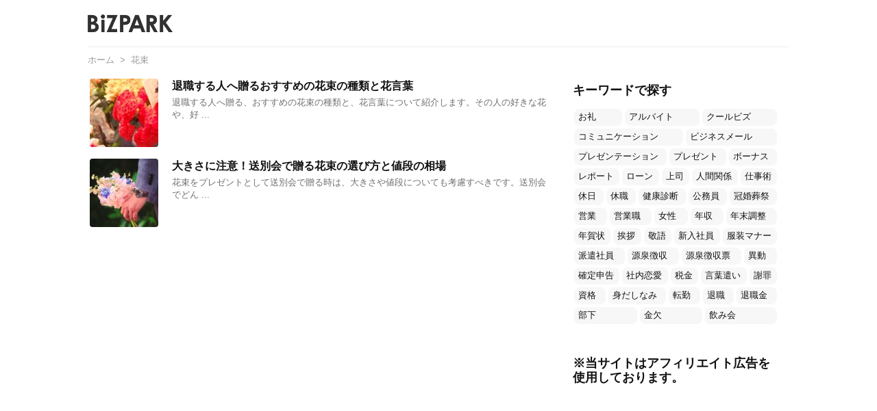

--- FILE ---
content_type: text/html; charset=UTF-8
request_url: https://jinzaii.or.jp/tag/%E8%8A%B1%E6%9D%9F
body_size: 20647
content:
<!DOCTYPE html>
<html lang="ja" itemscope itemtype="https://schema.org/WebPage">
<head prefix="og: http://ogp.me/ns# article: http://ogp.me/ns/article# fb: http://ogp.me/ns/fb#">
<meta charset="UTF-8" />
<meta http-equiv="X-UA-Compatible" content="IE=edge" />
<meta name="viewport" content="width=device-width, initial-scale=1, user-scalable=yes" />
<title>花束 &#8211; ビズパーク</title><meta name='robots' content='max-image-preview:large' /><link rel='dns-prefetch' href='//ajax.googleapis.com' /><link rel='dns-prefetch' href='//www.googletagmanager.com' /><link rel='dns-prefetch' href='//s.w.org' /><link rel='dns-prefetch' href='//pagead2.googlesyndication.com' /><link rel='dns-prefetch' href='//use.fontawesome.com' /><link rel="preload" as="style" type="text/css" href="https://jinzaii.or.jp/wp-content/themes/luxeritas/style.async.min.css?v=1748818744" /><link rel="preload" as="font" type="font/woff" href="https://jinzaii.or.jp/wp-content/themes/luxeritas/fonts/icomoon/fonts/icomoon.woff" crossorigin /><link rel="canonical" href="https://jinzaii.or.jp/tag/%e8%8a%b1%e6%9d%9f" /><link rel="pingback" href="https://jinzaii.or.jp/xmlrpc.php" /><link rel="alternate" type="application/rss+xml" title="ビズパーク RSS Feed" href="https://jinzaii.or.jp/feed" /><link rel="alternate" type="application/atom+xml" title="ビズパーク Atom Feed" href="https://jinzaii.or.jp/feed/atom" /><meta name="description" content="ビズパーク | 花束 Tag" /><meta name="keywords" content="花束" /><meta name="theme-color" content="#4285f4"><meta name="format-detection" content="telephone=no"><meta property="og:type" content="website" /><meta property="og:url" content="https://jinzaii.or.jp/" /><meta property="og:title" content="花束 &#8211; ビズパーク" /><meta property="og:description" content="ビズパーク | 花束 Tag" /><meta property="og:image" content="https://jinzaii.or.jp/wp-content/uploads/logo_ogp.png" /><meta property="og:image:width" content="600" /><meta property="og:image:height" content="315" /><meta property="og:site_name" content="ビズパーク" /><meta property="og:locale" content="ja_JP" /><meta name="twitter:card" content="summary" /><meta name="twitter:domain" content="jinzaii.or.jp" /><link rel="stylesheet" id="wordpress-popular-posts-css-css" href="//jinzaii.or.jp/wp-content/plugins/wordpress-popular-posts/assets/css/wpp.css" media="all" /><style id='luxech-inline-css'>
/*! Luxeritas WordPress Theme 3.8.0 - free/libre wordpress platform
 * @copyright Copyright (C) 2015 Thought is free. */*,*:before,*:after{box-sizing:border-box}@-ms-viewport{width:device-width}a:not([href]):not([tabindex]),a:not([href]):not([tabindex]):hover,a:not([href]):not([tabindex]):focus{color:inherit;text-decoration:none}a:not([href]):not([tabindex]):focus{outline:0}h1{font-size:2em;margin:.67em 0}small{font-size:80%}img{border-style:none;vertical-align:middle}hr{box-sizing:content-box;height:0;overflow:visible;margin-top:1rem;margin-bottom:1rem;border:0}pre{margin-top:0;margin-bottom:1rem;overflow:auto;-ms-overflow-style:scrollbar}code,pre{font-family:monospace,monospace;font-size:1em}ul ul,ol ul,ul ol,ol ol{margin-bottom:0}p{margin-top:0;margin-bottom:1rem}button{border-radius:0}button:focus{outline:1px dotted;outline:5px auto -webkit-focus-ring-color}input,button,select,optgroup,textarea{margin:0;font-family:inherit;font-size:inherit;line-height:inherit}button,input{overflow:visible}button,select{text-transform:none}button,html [type=button],[type=reset],[type=submit]{-webkit-appearance:button}button::-moz-focus-inner,[type=button]::-moz-focus-inner,[type=reset]::-moz-focus-inner,[type=submit]::-moz-focus-inner{padding:0;border-style:none}input[type=radio],input[type=checkbox]{box-sizing:border-box;padding:0}[type=number]::-webkit-inner-spin-button,[type=number]::-webkit-outer-spin-button{height:auto}[type=search]{outline-offset:-2px;-webkit-appearance:none}[type=search]::-webkit-search-cancel-button,[type=search]::-webkit-search-decoration{-webkit-appearance:none}textarea{overflow:auto;resize:vertical}label{display:inline-block;margin-bottom:.5rem}h1,h2,h3,h4,h5,h6{margin-top:0;margin-bottom:.5rem;font-family:inherit;font-weight:500;line-height:1.2;color:inherit}.container{width:100%;margin-right:auto;margin-left:auto}@media (min-width:768px){.container{max-width:720px}}@media (min-width:992px){.container{max-width:960px}}@media (min-width:1200px){.container{max-width:1140px}}.col-4,.col-6,.col-12{float:left;position:relative;width:100%;min-height:1px;padding-right:15px;padding-left:15px}.col-12{-webkit-box-flex:0;-ms-flex:0 0 100%;flex:0 0 100%;max-width:100%}.col-6{-webkit-box-flex:0;-ms-flex:0 0 50%;flex:0 0 50%;max-width:50%}.col-4{-webkit-box-flex:0;-ms-flex:0 0 33.333333%;flex:0 0 33.333333%;max-width:33.333333%}.clearfix:after{display:block;clear:both;content:""}.pagination{display:-webkit-box;display:-ms-flexbox;display:flex;padding-left:0;list-style:none;border-radius:.25rem}table{border-collapse:collapse}caption{padding-top:.75rem;padding-bottom:.75rem;color:#6c757d;text-align:left;caption-side:bottom}th{text-align:left}*{margin:0;padding:0}a:hover,.term img,a:hover,.term img:hover{transition:opacity .3s,transform .5s}a:hover img{opacity:.8}hr{border-top:1px dotted #999}img,video,object,canvas{max-width:100%;height:auto;box-sizing:content-box}.no-js img.lazy{display:none!important}pre,ul,ol{margin:0 0 1.6em}pre{margin-bottom:30px}blockquote,.wp-block-quote{display:block;position:relative;overflow:hidden;overflow-wrap:break-word;margin:1.6em 5px;padding:25px;font-size:1.4rem;background:#fdfdfd;border:0;border-radius:6px;box-shadow:0 5px 5px 0 rgba(18,63,82,.035),0 0 0 1px rgba(176,181,193,.2)}blockquote:after{content:"\275b\275b";display:block;position:absolute;font-family:Arial,sans-serif;font-size:200px;line-height:1em;left:-25px;top:-15px;opacity:.04}blockquote cite,.wp-block-quote cite{display:block;text-align:right;font-family:serif;font-size:.9em;font-style:oblique}.wp-block-quote:not(.is-large):not(.is-style-large){border:0}blockquote ol:first-child,blockquote p:first-child,blockquote ul:first-child{margin-top:5px}blockquote ol:last-child,blockquote p:last-child,blockquote ul:last-child{margin-bottom:5px}[type=submit],[type=text],[type=email],.reply a{display:inline;line-height:1;vertical-align:middle;padding:12px 12px 11px;max-width:100%}.reply a,[type=submit],div[class$=-w] ul[class*=sns] li a,.widget_categories select,.widget_archive select{color:#333;font-weight:400;background:#fff;border:1px solid #ddd}div[class$=-w] ul[class*=sns] li a{color:#666;background:#fbfbfb;border:1px solid #ccc}option,textarea,[type=text],[type=email],[type=search]{color:inherit;background:#fff;border:1px solid #ddd}[type=search]{-webkit-appearance:none;outline-offset:-2px;line-height:1;border-radius:0}[type=search]::-webkit-search-cancel-button,[type=search]::-webkit-search-decoration{display:none}textarea{padding:8px;max-width:100%}.cboth{clear:both}.bold{font-weight:700}.wp-caption{margin-bottom:1.6em;max-width:100%}.wp-caption img[class*=wp-image-]{display:block;margin:0}.post .wp-caption-text,.post .wp-caption-dd{font-size:1.2rem;line-height:1.5;margin:0;padding:.5em 0}.sticky .posted-on{display:none}.bypostauthor>article .fn:after{content:"";position:relative}.screen-reader-text{clip:rect(1px,1px,1px,1px);height:1px;overflow:hidden;position:absolute !important;width:1px}strong{font-weight:700}em{font-style:italic}.alignleft{display:inline;float:left}.alignright{display:inline;float:right}.aligncenter{display:block;margin-right:auto;margin-left:auto}blockquote.alignleft,.wp-caption.alignleft,img.alignleft{margin:.4em 1.6em 1.6em 0}blockquote.alignright,.wp-caption.alignright,img.alignright{margin:.4em 0 1.6em 1.6em}blockquote.aligncenter,.wp-caption.aligncenter,img.aligncenter{clear:both;margin-top:.4em;margin-bottom:1.6em}.wp-caption.alignleft,.wp-caption.alignright,.wp-caption.aligncenter{margin-bottom:1.2em}img[class*=wp-image-],img[class*=attachment-]{max-width:100%;height:auto}.gallery-item{display:inline-block;text-align:left;vertical-align:top;margin:0 0 1.5em;padding:0 1em 0 0;width:50%}.gallery-columns-1 .gallery-item{width:100%}.gallery-columns-2 .gallery-item{max-width:50%}@media screen and (min-width:30em){.gallery-item{max-width:25%}.gallery-columns-1 .gallery-item{max-width:100%}.gallery-columns-2 .gallery-item{max-width:50%}.gallery-columns-3 .gallery-item{max-width:33.33%}.gallery-columns-4 .gallery-item{max-width:25%}}.gallery-caption{display:block;font-size:1.2rem;line-height:1.5;padding:.5em 0}.wp-block-image{margin:1.6em 0}#head-in{padding-top:28px;background:#fff}.band{position:absolute;top:0;left:0;right:0}div[id*=head-band]{margin:auto;height:34px;line-height:34px;overflow:hidden;background:#fff;border-bottom:1px solid #ddd}.band-menu{position:relative;margin:auto}.band-menu ul{font-size:1px;margin:0 -5px 0 0;position:absolute;right:10px;list-style:none}.band-menu li{display:inline-block;vertical-align:middle;font-size:1.2rem;margin:0 3px;line-height:1}.band-menu li a{color:#111;text-decoration:none}.band-menu li a:hover{color:#09f}.band-menu .menu-item a:before{display:inline;margin:5px;line-height:1;font-family:'Font Awesome 5 Free';content:"\f0da";font-weight:900}div[id*=head-band] .snsf{display:block;min-width:28px;height:20px;margin:-2px -6px 0 0;text-align:center}div[id*=head-band] .snsf a{display:block;height:100%;width:100%;text-decoration:none;letter-spacing:0;font-family:Verdana,Arial,Helvetica,Roboto;padding:4px;border-radius:2px}#sitename{display:inline-block;max-width:100%;margin:0 0 12px;font-size:2.8rem;line-height:1.4}#sitename a{color:inherit;text-decoration:none}.desc{line-height:1.4}.info{padding:20px 10px;overflow:hidden}.logo,.logo-up{position:relative;margin:15px auto -10px auto;text-align:center}.logo-up{margin:15px auto 0 auto}#header .head-cover{position:relative;margin:auto}#header #gnavi,#foot-in{margin:auto}#nav{margin:0;padding:0;border-top:1px solid #ddd;border-bottom:1px solid #ddd;position:relative;z-index:20}#nav,#gnavi ul,#gnavi li a,.mobile-nav{color:#111;background:#fff}#gnavi .mobile-nav{display:none}#gnavi .nav-menu{display:block}#gnavi ul{margin:0;text-indent:0;white-space:nowrap}#gnavi li,#gnavi li a{display:block;text-decoration:none;text-align:center}#gnavi li{float:left;position:relative;list-style-type:none}#gnavi li:hover>a,#gnavi li:hover>a>span,div.mobile-nav:hover,ul.mobile-nav li:hover{color:#fff;background:#09f}#gnavi li ul{display:none}#gnavi .current-menu-item>a,#gnavi .current-menu-ancestor>a,#gnavi .current_page_item>a,#gnavi .current_page_ancestor>a{background:none repeat scroll 0 0 #000;color:#fff}@media (min-width:992px){#gnavi ul{display:-webkit-box;display:-ms-flexbox;display:flex;-ms-flex-wrap:wrap;flex-wrap:wrap}#gnavi li{-webkit-box-flex:0 0 auto;-ms-flex:0 0 auto;flex:0 0 auto;min-width:1px;background:#09f}#gnavi div>ul>li{background:0 0}#gnavi li span{display:block}#gnavi div>ul>li>a>span{transition:.4s;border-bottom:0;padding:16px 18px}#gnavi li>ul{display:none;margin:0;padding:1px 0 0;border-right:1px solid #ddd;border-left:1px solid #ddd;background:0 0;position:absolute;top:100%;z-index:1}#gnavi li li{width:100%;min-width:160px}#gnavi li li span{border-bottom:1px solid #ddd;font-size:1.3rem;padding:10px 15px;width:100%;text-align:left}#gnavi li li ul{padding:0;border-top:1px solid #ddd;overflow:hidden;top:-1px;left:100%}#gnavi ul ul>li[class*=children]>a>span:after{font-family:'Font Awesome 5 Free';content:"\f0da";font-weight:900;position:absolute;right:6px;padding:4px 0}}@media (max-width:991px){#gnavi ul.mobile-nav{display:table;table-layout:fixed;width:100%;margin:0;border:0}#gnavi div.mobile-nav{display:block;padding:8px 20px;cursor:pointer}#gnavi .mobile-nav li{display:table-cell;text-align:center;padding:8px 10px;border:0;float:none}#gnavi .mobile-nav li i,#gnavi .mobile-nav li svg{font-size:1.8rem;font-style:normal}#gnavi ul{display:none;border:0;border-bottom:solid 1px #ddd}#gnavi li{display:block;float:none;width:100%;padding-left:0;text-align:left;line-height:1.2;border-top:1px solid #ddd;list-style:disc inside}#gnavi li:hover>a>span{background:0 0}#gnavi p{letter-spacing:0;font-size:1.2rem;line-height:1;margin:6px 0 0}}#primary{border:1px solid transparent}#section,.grid{margin:0 10px 20px 0}.grid{padding:45px 68px;background:#fff;border:1px solid #ddd}#breadcrumb{margin:20px 0 15px;padding:10px}#breadcrumb,#breadcrumb a{color:#111;text-decoration:none}#breadcrumb a:hover{text-decoration:underline}#breadcrumb h1,#breadcrumb li{display:inline;list-style-type:none;font-size:1.3rem}#breadcrumb i,#breadcrumb svg{margin-right:3px}#breadcrumb i.arrow{margin:0 8px}.term{margin-right:10px}.term img{float:left;max-width:40%;height:auto;margin-bottom:15px;background:inherit;border:1px solid #ddd;border-radius:4px;box-shadow:0 0 2px 1px rgba(255,255,255,1) inset}.term img:hover{border-color:#06c}#related .term img{padding:1px;width:100px;height:100px}.read-more-link,.read-more-link i,.read-more-link svg{text-decoration:underline}#list a{word-break:normal}#list .toc{margin:0 0 25px}#list .excerpt{margin:0 0 12px;line-height:1.8}.exsp{display:inline}#list .read-more{clear:both;line-height:1;margin:35px 0 30px;text-align:right}#list .read-more{margin:0}@media (max-width:575px){.read-more-link{color:inherit;background:#fafafa;border:1px solid #aaa}.read-more-link:hover{color:#dc143c;background:#f0f0f0;text-decoration:none}}.meta,.post .meta{margin:0;font-size:1.4rem;color:#111;margin-bottom:35px;line-height:1.6;vertical-align:middle;padding:16px 0}.meta a{color:#111;text-decoration:underline}.meta span{margin:0 10px 0 5px}.meta i:first-child{margin-left:0}.meta-box{margin:30px 10px}.toc .meta-u,.post .meta-u{line-height:1.4;background:0 0;border:0;margin:0 0 10px;padding:0}.post .meta-u{overflow:hidden;text-align:right}#paging{margin:auto;text-align:center}#paging ul{padding:0}#paging i{font-weight:700}#paging .not-allow i{font-weight:400;opacity:.3}.pagination{display:-webkit-box;display:-ms-flexbox;display:flex;-webkit-box-pack:center;-ms-flex-pack:center;justify-content:center;margin:0}.pagination li{-webkit-box-flex:1 1 42px;-ms-flex:1 1 42px;flex:1 1 42px;max-width:42px;min-width:27px;float:left}.pagination>li>a,.pagination>li>span{display:inline-block;text-decoration:none;width:100%;padding:6px 0;color:inherit;background:#fff;border:1px solid #ddd;border-right:0}.pagination>li:last-child>a,.pagination>li:last-child>span,.pagination>.not-allow:first-child>span:hover{border-right:1px solid #ddd}.pagination>.active>span,.pagination .current,.pagination>li>a:hover{color:#fff;background:#dc143c}.pagination>.active>span:hover,.pagination>.not-allow>span:hover{cursor:text}.post #paging{margin:20px 0 40px}.post{font-size:1.6rem;line-height:1.9}.post p{margin:1.3em 0}.post a{text-decoration:underline}.post h2,.post h3,.post h4,.post h5,.post h6{line-height:1.4;margin-top:35px;margin-bottom:30px}.post h1:first-child{margin-top:0}.post h2{border-left:8px solid #999;font-size:2.4rem;margin-top:50px;padding:8px 20px}.post h3{font-size:2.2rem;padding:2px 15px;margin-top:50px;margin-left:5px;border-left:2px #999 solid}.post h4{font-size:1.8rem;padding:0 12px;border:0;border-left:solid 12px #999}.post h2:first-child,.post h3:first-child{margin-top:30px}.post table{margin-bottom:30px}.post td,.post th{padding:8px 10px;border:1px solid #ddd}.post th{text-align:center;background:#f5f5f5}.post ul,.post ol{padding:0 0 0 30px}.post .vcard{text-align:right}.post .vcard i,.post .vcard svg{margin-right:8px}.entry-title,#front-page-title{font-size:2.8rem;line-height:1.5;background:0 0;border:none;margin:0 0 10px;padding:0}.entry-title a{color:inherit;text-decoration:none}.entry-title a:hover{color:#dc143c}#sns-tops{margin:-25px 0 45px}#sns-bottoms{margin:16px 0 0}#bottom-area #sns-bottoms{margin-bottom:0}.sns-msg h2{display:inline-block;margin:0 0 0 5px;padding:0 8px;line-height:1;font-size:1.6rem;background:0 0;border:none;border-bottom:5px solid #ccc}#pnavi{clear:both;padding:0;border:1px solid #ddd;background:#fff;height:auto;overflow:hidden}#pnavi .next,#pnavi .prev{position:relative}#pnavi .next{text-align:right;border-bottom:1px solid #ddd}#pnavi i,#pnavi svg{font-size:2.2rem}#pnavi .next-arrow,#pnavi .prev-arrow{font-size:1.6rem;position:absolute;top:10px}#pnavi .next-arrow{left:20px}#pnavi .prev-arrow{right:20px}#pnavi .ntitle,#pnavi .ptitle{margin-top:32px}#pnavi img{height:100px;width:100px;border:1px solid #ddd;border-radius:8px}#pnavi a{display:block;padding:15px 30px;overflow:hidden;text-decoration:none;color:#999;min-height:132px}#pnavi a:hover{color:#dc143c}#pnavi a>img,#pnavi a:hover>img{transition:opacity .4s,transform .4s}#pnavi a:hover>img{border-color:#337ab7}#pnavi .block-span{display:block;margin-top:35px}#pnavi .next img,#pnavi .no-img-next i,#pnavi .no-img-next svg{float:right;margin:0 0 0 10px}#pnavi .prev img,#pnavi .no-img-prev i,#pnavi .no-img-prev svg{float:left;margin:0 10px 0 0}#pnavi i.navi-home,#pnavi svg.navi-home,#pnavi .no-img-next i,#pnavi .no-img-next svg,#pnavi .no-img-prev i,#pnavi .no-img-prev svg{font-size:9.4rem;padding:5px 0;text-align:center}#pnavi i.navi-home,#pnavi svg.navi-home{font-size:10rem;padding:0}@media (min-width:1200px),(min-width:540px) and (max-width:991px){#pnavi .next,#pnavi .prev,#pnavi .next a,#pnavi .prev a{padding-bottom:32767px;margin-bottom:-32752px}#pnavi .next,#pnavi .prev{margin-bottom:-32767px;width:50%}#pnavi .next{float:right;border-left:1px solid #ddd}}.related,.discussion,.tb{font-size:2.4rem;line-height:2;margin:0 0 15px}.related i,.related svg,.discussion i,.discussion svg,.tb i,.tb svg{margin-right:10px}#related{padding:0}#related .term img{float:left;margin:8px 10px 8px 0}#related h3{font-size:1.6rem;font-weight:700;padding:0;margin:10px 0 10px 10px;border:none}#related h3 a{color:inherit;text-decoration:none;line-height:1.6}#related h3 a:hover{color:#09f}#related .toc{padding:10px 0;border-top:1px dotted #ccc}#related .toc:first-child{border-top:none}#related .excerpt p{display:inline;opacity:.7;font-size:1.3rem}#comments h3{font-size:1.6rem;border:none;padding:10px 0;margin-bottom:10px}#comments h3 i,#comments h3 svg{font-size:2.2rem;margin-right:10px}.comments-list,.comments-list li{border-bottom:1px solid #ddd}.comments-list li{margin-bottom:20px}.comments-list .comment-body{padding-bottom:20px}.comments-list li:last-child{margin-bottom:0;padding-bottom:0;border:none}#comments p{font-size:1.4rem;margin:20px 0}#comments label{display:block}.comment-author.vcard .avatar{display:block;float:left;margin:0 10px 20px 0}.comment-meta{margin-bottom:40px}.comment-meta:after{content:" ";clear:both}.fn{line-height:1.6;font-size:1.5rem}.says{margin-left:10px}.commentmetadata{font-size:1.4rem;height:15px;padding:10px 10px 10px 0}.reply a{display:block;text-decoration:none;text-align:center;width:65px;margin:0 0 0 auto}.comments-list{padding-left:0;list-style-type:none}.comments-list li.depth-1>ul.children{padding-left:30px}.comments-list li{list-style-type:none}#comments .no-comments{margin:0 0 20px;padding:10px 20px 30px;border-bottom:1px solid #ddd}#c-paging{text-align:center;padding:0 0 20px;border-bottom:1px solid #ccc}#commentform{display:-webkit-box;display:-ms-flexbox;display:flex;-webkit-flex-wrap:wrap;-ms-flex-wrap:wrap;flex-wrap:wrap}#commentform p{margin:0 0 20px}#respond{font-size:1.6rem}#commentform .tags{padding:10px;font-size:1.3rem}.comment-form-author{-webkit-flex:0 1 35%;-ms-flex:0 1 35%;flex:0 1 35%}.comment-form-email{-webkit-flex:1 0 64%;-ms-flex:1 0 64%;flex:1 0 64%;padding-left:10px}#commentform input,#comments textarea,[class^=comment-form-]{margin:0;width:100%}#comments .comment-form-cookies-consent{display:table}#comments .comment-form-cookies-consent *{display:table-cell;margin:5px 5px 20px 0;width:auto}#comments .form-submit{margin:0}#comments .comments-list .form-submit{margin-bottom:40px}#comments [type=submit]{color:#fff;background:#666;padding:18px 18px 17px;cursor:pointer}#comments [type=submit]:hover{background:#dc143c}#trackback input{width:100%;margin:0 0 10px}#list-title{margin:0 0 40px;font-size:2.8rem;font-weight:400}#section .grid #list-title{margin:0}div[id*=side-],#col3{padding:20px 0;border:1px solid #ddd;background:#fff}#side .widget,#col3 .widget{word-break:break-all;margin:0 6px;padding:20px 7px;border:1px solid transparent}#side ul,#col3 ul{margin-bottom:0}#side ul li,#col3 ul li{list-style-type:none;line-height:2;margin:0;padding:0}#side ul li li,#col3 ul li li{margin-left:16px}#side h3,#col3 h3,#side h4,#col3 h4{font-size:1.8rem;font-weight:700;color:#111;margin:4px 0 20px;padding:4px 0}.search-field{border:1px solid #bbb}#wp-calendar{background:#fff}#wp-calendar caption{color:inherit;background:#fff}#wp-calendar #today{background:#ffec67}#wp-calendar .pad{background:#fff9f9}#footer{clear:both;background:#fff;border-top:1px solid #ddd;z-index:10}.row{margin:0}#foot-in{padding:25px 0}#foot-in a{color:#111}#foot-in h4{font-size:1.8rem;font-weight:700;margin:15px 0;padding:4px 10px;border-left:8px solid #999}#foot-in ul li{list-style-type:none;line-height:1.8;margin:0 10px;padding:0}#foot-in ul li li{margin-left:15px}#copyright{font-size:1.2rem;padding:20px 0;color:#111;background:#fff;clear:both}#footer .copy{font-size:1.2rem;line-height:1;margin:20px 0 0;text-align:center}#footer .copy a{color:inherit}#footer #thk{margin:20px 0;white-space:nowrap;font-size:1.1rem;word-spacing:-1px}#page-top{position:fixed;bottom:14px;right:14px;font-weight:700;background:#656463;text-decoration:none;color:#fff;padding:16px 20px;text-align:center;cursor:pointer;transition:.8s;opacity:0;visibility:hidden;z-index:99}#page-top:hover{opacity:1!important}.i-video,.i-embed{display:block;position:relative;overflow:hidden}.i-video{padding-top:25px;padding-bottom:56.25%}.i-video iframe,.i-video object,.i-video embed{position:absolute;top:0;left:0;height:100%;width:100%}.i-embed iframe{width:100%}.head-under{margin-top:20px}.head-under,.post-title-upper,.post-title-under{margin-bottom:20px}.posts-under-1{padding:20px 0}.posts-under-2{padding-bottom:40px}.recentcomments a{display:inline;padding:0;margin:0}#main{-webkit-box-flex:0 1 772px;-ms-flex:0 1 772px;flex:0 1 772px;max-width:772px;min-width:1px;float:left}#side{-webkit-box-flex:0 0 366px;-ms-flex:0 0 366px;flex:0 0 366px;width:366px;min-width:1px;float:right}@media (min-width:992px){#primary,#field{display:-webkit-box;display:-ms-flexbox;display:flex}#breadcrumb,.head-cover{display:block !important}#sitename img{margin:0}}@media screen and (min-width:768px){.logo,#head-band-in,div[id*=head-band] .band-menu,#header .head-cover,#header #gnavi,#foot-in{max-width:720px}}@media screen and (min-width:992px){.logo,#head-band-in,div[id*=head-band] .band-menu,#header .head-cover,#header #gnavi,#foot-in{max-width:960px}}@media screen and (min-width:992px) and (max-width:1199px){#main{-webkit-box-flex:0 1 592px;-ms-flex:0 1 592px;flex:0 1 592px;max-width:592px;min-width:1px}}@media screen and (min-width:1200px){.logo,#head-band-in,div[id*=head-band] .band-menu,#header .head-cover,#header #gnavi,#foot-in{max-width:1140px}#list .term img{width:auto;height:auto;margin-right:20px}}@media screen and (max-width:1199px){#list .term img{max-width:40%;height:auto;margin-right:20px}}@media print,(max-width:991px){#primary,#main,#side{display:block;width:100%;float:none;clear:both}div[id*=head-band]{padding:0 5px}#header #gnavi{padding-left:0;padding-right:0}#main{margin-bottom:30px}#section{margin-right:0}.grid,#side .widget,#col3 .widget{padding-left:20px;padding-right:20px}.grid{margin:0 0 20px}#side .widget,#col3 .widget{margin-left:0;margin-right:0}#related .toc{margin-right:15px}.comments-list li.depth-1>ul.children{padding-left:0}#foot-in{padding:0}#foot-in .col-xs-4,#foot-in .col-xs-6,#foot-in .col-xs-12{display:none}div[id*=side-]{margin-bottom:20px}#side-scroll{max-width:32767px}}@media (max-width:575px){.grid,#side .widget,#col3 .widget{padding-left:7px;padding-right:7px}.meta,.post .meta{font-size:1.2rem}#side li a,#col3 li a{padding:14px}#list .term img{max-width:30%;height:auto;margin:0 15px 25px 0}#list .excerpt{padding-left:0;margin:0 0 40px}.excerpt p{display:inline}.excerpt br{display:none}.read-more-link{display:block;clear:both;padding:12px;font-size:1.2rem;text-align:center;white-space:nowrap;overflow:hidden}.read-more-link,.read-more-link i{text-decoration:none}#list .term img{margin-bottom:30px}#list .read-more-link{margin:20px 0 0}#sitename{font-size:2.2rem}.entry-title,#front-page-title,.post h2,.post h3,.related,.discussion,.tb{font-size:1.8rem}[class^=comment-form-]{flex:0 0 100%;padding:0}#page-top{font-size:2rem;padding:8px 14px}.ptop{display:none}}div[id^=tile-],div[id^=card-]{display:-webkit-box;display:-ms-flexbox;display:flex;-ms-flex-wrap:wrap;flex-wrap:wrap;-webkit-box-pack:space-between;-ms-flex-pack:space-between;justify-content:space-between}div[id^=tile-] .toc,div[id^=card-] .toc{max-width:100%;width:100%}div[id^=tile-] .toc:not(#bottom-area):not(.posts-list-middle-widget):not(#bottom-area):not(.posts-list-under-widget),div[id^=card-] .toc:not(#bottom-area):not(.posts-list-middle-widget):not(#bottom-area):not(.posts-list-under-widget){position:relative;display:inline-block;vertical-align:top;min-width:1px}@media (min-width:1200px){#tile-4 .toc,#card-4 .toc{max-width:24.5%;width:24.5%}#tile-3 .toc,#card-3 .toc{max-width:32.5%;width:32.5%}#tile-2 .toc,#card-2 .toc{max-width:49%;width:49%}}@media (min-width:768px) and (max-width:1199px){#tile-4 .toc,#card-4 .toc{max-width:32.5%;width:32.5%}#tile-3 .toc,#card-3 .toc,#tile-2 .toc,#card-2 .toc{max-width:49%;width:49%}}@media (min-width:576px) and (max-width:767px){#tile-4 .toc,#card-4 .toc,#tile-3 .toc,#card-3 .toc,#tile-2 .toc,#card-2 .toc{max-width:49%;width:49%}}#list #bottom-area,#list .posts-list-under-widget{max-width:100%;width:100%}div[id^=tile-] .toc:not(#bottom-area):not(.posts-list-middle-widget):not(#bottom-area):not(.posts-list-under-widget){padding:15px}div[id^=card-] .toc:not(#bottom-area):not(.posts-list-middle-widget):not(#bottom-area):not(.posts-list-under-widget){padding:0 15px}div[id^=tile-] .meta,div[id^=card-] .meta{font-size:1.3rem;margin-bottom:10px}div[id^=tile-] .meta{margin-bottom:10px}div[id^=card-] .meta{margin-bottom:15px;padding:15px 10px 10px;border:none;border-bottom:1px solid #ddd}div[id^=tile-] .term,div[id^=card-] .term{margin:0}div[id^=card-] .term{max-width:40%;padding:0 20px 0 0;overflow:hidden;float:left}#list div[id^=tile-] .term img,#list div[id^=card-] .term img{max-width:100%;width:auto;height:auto}#list div[id^=tile-] .term img{box-sizing:border-box;float:none}#list div[id^=card-] .term img{border:none}#list div[id^=tile-] .exsp,#list div[id^=card-] .exsp{opacity:.6}#list div[id^=tile-] .excerpt,#list div[id^=card-] .excerpt{padding-bottom:30px;font-size:1.3rem;line-height:1.4}#list div[id^=card-] .excerpt{padding-bottom:10px}#list div[id^=tile-] .read-more{position:absolute;bottom:20px;right:15px;left:15px}#list div[id^=card-] .read-more{margin-bottom:20px}div[id^=tile-] h2,div[id^=card-] h2{font-size:1.6rem}div[class*=snsi-]{margin:5px 0 0;padding:0}div[class*=snsi-] .clearfix{padding:0}div[class*=snsi-] i{max-width:16px;font-size:12px}.snsib{display:-webkit-box;display:-ms-flexbox;display:flex;flex-wrap:wrap;justify-content:space-between}.snsi-c li,.snsi-w li{-webkit-box-flex:1;-ms-flex:1;flex:1;list-style:none;vertical-align:middle;color:#fff;padding:1px 2px;margin-bottom:2px;white-space:nowrap;cursor:pointer}.snsi-c .snsib li a,.snsi-w .snsib li a{padding:5px 0}.snsi-c a,.snsi-w a,.snsi-c .snsicnt,.snsi-w .snsicnt{display:inline-block;white-space:nowrap;font-family:Verdana,Arial,Helvetica,Roboto;text-align:center;text-decoration:none;padding:0;width:100%}.snsi-c .fa-hatena,.snsi-w .fa-hatena{font-weight:700;font-family:Verdana,Arial,Helvetica,Roboto}.snsi-c a,.snsi-c a:hover,.snsi-w a,.snsi-w a:hover{position:relative;line-height:1;color:#fff;border-radius:3px}.snsi-c .snsib li a{box-shadow:1px 1px 3px 0 rgba(0,0,0,.2)}.snsi-w .snsib li a{border:1px solid #ddd}.snsi-c .snsib li a:hover{opacity:.6}.snsi-w .snsib li a:hover{background:#f8f8f8;opacity:.7}.snsi-c .snsib i,.snsi-w .snsib i{margin-right:5px}.snsicnt{width:26%!important;height:16px;margin:0 auto;padding:2px 0 2px 0!important;font-size:1.2rem;color:#ddd}.snsi-w .snsicnt{color:#aaa}div[class*=snsi-] i:not(.fa-spinner){display:inline-block;margin:3px 3px 3px 5px;font-size:1.6rem}.snsi-c .twitter a{background:#55acee}.snsi-c .facebook a{background:#3b5998}.snsi-c .linkedin a{background:#0479b4}.snsi-c .pinit a{background:#bd081c}.snsi-c .hatena a{background:#3875c4}.snsi-c .pocket a{background:#ee4257}.snsi-c .line a{background:#00c300}.snsi-c .rss a{background:#fe9900}.snsi-c .feedly a{background:#87bd33}.snsi-c .cp-button a{background:#56350d}.snsi-w .snsib .twitter a{color:#55acee}.snsi-w .snsib .facebook a{color:#3b5998}.snsi-w .snsib .linkedin a{color:#0479b4}.snsi-w .snsib .pinit a{color:#bd081c}.snsi-w .snsib .hatena a{color:#3875c4}.snsi-w .snsib .pocket a{color:#ee4257}.snsi-w .snsib .line a{color:#00c300}.snsi-w .snsib .rss a{color:#fe9900}.snsi-w .snsib .feedly a{color:#87bd33}.snsi-w .snsib .cp-button a{color:#56350d}@media screen and (min-width:992px){.snsib li.line-sm{display:none !important}}@media screen and (max-width:991px){.snsib li.line-pc{display:none !important}}#toc_container,.toc_widget{max-width:100%;font-size:1.3rem}#toc_container{display:table;margin-bottom:20px;padding:10px;border:1px solid #ddd;color:#333;background:#fafafa}#toc_container a{color:#333;text-decoration:none}#toc_container a:hover{text-decoration:underline}.toc_toggle{white-space:nowrap}.toc_list{margin:0;padding:0}ul.toc_list{padding:0 10px}.widget ul.toc_list{padding:0 5px}.toc_list ul{padding:0 0 0 15px}.toc_list li{padding:2px;list-style:none}.blogcard{margin:0 0 1.6em}.blogcard p{font-size:1.6rem;line-height:1.6;margin:0 0 .5em}.blogcard a{font-size:1.4rem}a.blogcard-href{display:block;position:relative;padding:20px;border:1px solid #ddd;background:#fff;color:#111;text-decoration:none;max-width:540px;min-height:140px;transition:transform .4s ease}a.blogcard-href:hover{color:#ff811a;background:#fcfcfc;box-shadow:3px 3px 8px rgba(0,0,0,.2);transform:translateY(-4px)}p.blog-card-title{color:#111;font-weight:700}p.blog-card-desc{font-size:.9em;color:#666}.blogcard-img{float:right;margin:0 0 15px 20px}p.blogcard-link{clear:both;font-size:.8em;color:#999;margin:15px 0 0}img.blogcard-icon,amp-img.blogcard-icon{display:inline-block;width:18px;height:18px}#search{padding-bottom:0;position:relative;width:100%}#search label{width:100%;margin:0}.search-field{width:100%;height:32px;margin:0;padding:4px 6px}[type=submit].search-submit{position:absolute;top:2px;right:2px;height:28px;padding:8px;font-size:1.2rem}.search-field::-webkit-input-placeholder{font-family:'Font Awesome 5 Free';font-weight:900;color:#767676;font-size:1.4rem}.search-field:-moz-placeholder{font-family:'Font Awesome 5 Free';font-weight:900;color:#767676;font-size:1.4rem}.search-field:-ms-input-placeholder{font-family:'Font Awesome 5 Free';font-weight:900;color:#767676;font-size:1.4rem}.search-field:placeholder-shown{font-family:'Font Awesome 5 Free';font-weight:900;color:#767676;font-size:1.4rem}#search input:focus::-webkit-input-placeholder{color:transparent}#search input:focus:-moz-placeholder{color:transparent}#search input:focus:-ms-placeholder{color:transparent}.widget_categories,.widget_archive{margin-bottom:5px}.widget_categories select,.widget_archive select{padding:15px 13px;width:100%;height:32px;margin:0;padding:4px 6px;border:1px solid #bbb}.calendar_wrap{margin-bottom:10px}#wp-calendar{table-layout:fixed;line-height:2;width:100%;margin:0 auto;padding:0;border-collapse:collapse;border-spacing:0;font-size:1.2rem}#side #wp-calendar,#col3 #wp-calendar{margin:0 auto -10px auto}#wp-calendar caption{padding:2px;width:auto;text-align:center;font-weight:700;border:thin solid #ccc;border-radius:3px 3px 0 0;caption-side:top}#wp-calendar #today{font-weight:700}#wp-calendar th,#wp-calendar td{line-height:2;vertical-align:middle;text-align:center}#wp-calendar td{border:thin solid #ccc}#wp-calendar th{font-style:normal;font-weight:700;color:#fff;border-left:thin solid #ccc;border-right:thin solid #ccc;background:#333}#wp-calendar a{font-size:1.2rem;color:#3969ff;text-decoration:underline}#wp-calendar a:hover{color:#c3251d}@media print,(max-width:991px){#wp-calendar,#wp-calendar a{font-size:1.7rem}}.tagcloud{display:-webkit-box;display:-ms-flexbox;display:flex;-ms-flex-wrap:wrap;flex-wrap:wrap;letter-spacing:-.4em}.tagcloud a{display:inline-block;-webkit-box-flex:0 0 auto;-ms-flex:0 0 auto;flex:1 0 auto;min-width:1px;letter-spacing:normal;text-decoration:none;font-size:14px;font-size:1.4rem!important;border:1px solid #ddd;margin:2px;padding:5px 10px}#thk-new{margin:-10px 0 0}#thk-new .term img,#thk-new .term amp-img{margin:0 10px 0 0;padding:1px;width:100px;height:100px}#thk-new .excerpt p{display:block;margin:0;padding:0;font-size:1.2rem;line-height:1.4}#thk-new p.new-title{font-size:1.4rem;font-weight:700;line-height:1.4;padding:0;margin:0 0 14px;text-decoration:none}#thk-new .toc{padding:15px 0;border-bottom:1px dotted #ccc}#thk-new .toc:last-child{margin-bottom:0;padding-bottom:0;border-style:none}ul#thk-rcomments{margin-top:-5px;margin-left:5px}#thk-rcomments li,#thk-rcomments li a{background:0 0;font-size:1.2rem}#thk-rcomments li.recentcomments{margin:0;padding:0 0 15px;border-bottom:1px dotted #ddd}#thk-rcomments li a{text-decoration:underline}#thk-rcomments li:last-child{border-bottom:none}#thk-rcomments .comment_post{margin-left:10px}#thk-rcomments .widget_comment_author,#thk-rcomments .widget_comment_author a{margin:auto 0;padding:16px 0 0;min-height:40px;color:#767574;font-size:1.2rem;font-weight:700;line-height:1.5;overflow:hidden}#thk-rcomments .widget_comment_author img,#thk-rcomments .widget_comment_author amp-img{float:left;vertical-align:middle;margin:0 5px 0 0}#thk-rcomments .widget_comment_author span{display:block;margin:auto 0;overflow:hidden}#thk-rcomments [class*=fa-comment]{margin-right:5px;color:red}#thk-rcomments .fa-angle-double-right{margin-right:5px}#thk-rcomments .comment_excerpt{margin:10px 0 10px 10px;font-size:1.2rem;line-height:1.8}#thk-rcomments .comment_post{margin:0 0 0 15px}.ps-widget{margin:0;padding:0;width:100%;overflow:hidden}p.ps-label{text-align:left;margin:0 auto 5px auto;font-size:1.4rem}.ps-widget{display:inline-block}.rectangle-1-row{margin-bottom:10px}.rectangle-1-col{margin-right:10px}.ps-250-250{max-width:250px;max-height:250px}.ps-300-250{max-width:300px;max-height:250px}.ps-336-280{max-width:336px;max-height:280px}.ps-120-600{max-width:120px;max-height:600px}.ps-160-600{max-width:160px;max-height:600px}.ps-300-600{max-width:300px;max-height:600px}.ps-468-60{max-width:468px;max-height:60px}.ps-728-90{max-width:728px;max-height:90px}.ps-970-90{max-width:970px;max-height:90px}.ps-970-250{max-width:970px;max-height:250px}.ps-320-100{max-width:320px;max-height:100px}.ps-col{max-width:690px}@media (min-width:541px) and (max-width:1200px){.rectangle-1-col,.rectangle-2-col{margin:0 0 10px}rectangle-2-col{margin-bottom:20px}.ps-col{max-width:336px}}@media (max-width:991px){.ps-120-600,.ps-160-600,.ps-300-600{max-width:300px;max-height:600px}.ps-728-90,.ps-970-90,.ps-970-250{max-width:728px;max-height:90px}}@media (max-width:767px){.ps-728-90,.ps-970-90,.ps-970-250{max-width:468px;max-height:60px}}@media (max-width:540px){.rectangle-2-col,.rectangle-2-row{display:none}div.ps-widget{max-width:336px;max-height:none}.ps-col{max-width:336px}p.ps-728-90,p.ps-970-90,p.ps-970-250,div.ps-728-90,div.ps-970-90,div.ps-970-250{max-width:320px;max-height:100px}}div.ps-wrap{max-height:none}p.al-c,div.al-c{text-align:center;margin-left:auto;margin-right:auto}#thk-follow{display:table;width:100%;table-layout:fixed;border-collapse:separate;border-spacing:4px 0}#thk-follow ul{display:table-row}#thk-follow ul li{display:table-cell;box-shadow:1px 1px 3px 0 rgba(0,0,0,.3)}#thk-follow .snsf{display:block;border-radius:4px;padding:1px;height:100%;width:100%}#thk-follow li a{display:block;overflow:hidden;white-space:nowrap;border:3px solid #fff;border-radius:2px;line-height:1.2;letter-spacing:0;padding:5px 0;color:#fff;font-size:18px;font-family:Verdana,Arial,Helvetica,Roboto;text-align:center;text-decoration:none}#thk-follow .fname{display:block;font-size:10px}#thk-follow a:hover{opacity:.7}#thk-follow .twitter{background:#55acee}#thk-follow .facebook{background:#3b5998}#thk-follow .instagram{background:-webkit-linear-gradient(200deg,#6559ca,#bc318f 35%,#e33f5f 50%,#f77638 70%,#fec66d 100%);background:linear-gradient(200deg,#6559ca,#bc318f 35%,#e33f5f 50%,#f77638 70%,#fec66d 100%)}#thk-follow .pinit{background:#bd081c}#thk-follow .hatena{background:#3875c4}#thk-follow .google{background:#dd4b39}#thk-follow .youtube{background:#ae3a34}#thk-follow .line{background:#00c300}#thk-follow .rss{background:#fe9900}#thk-follow .feedly{background:#87bd33}#thk-rss-feedly{display:table;width:100%;table-layout:fixed;border-collapse:separate;border-spacing:6px 0}#thk-rss-feedly ul{display:table-row}#thk-rss-feedly li{display:table-cell}#thk-rss-feedly li a{display:block;overflow:hidden;white-space:nowrap;width:100%;font-size:1.6rem;line-height:22px;padding:7px 0;color:#fff;border-radius:3px;text-align:center;text-decoration:none;box-shadow:1px 1px 3px 0 rgba(0,0,0,.3)}#thk-rss-feedly a:hover{color:#fff;opacity:.7}#thk-rss-feedly a.icon-rss-button{background:#fe9900}#thk-rss-feedly a.icon-feedly-button{background:#87bd33}#thk-rss-feedly a span{font-family:Garamond,Palatino,Caslon,'Century Oldstyle',Bodoni,'Computer Modern',Didot,Baskerville,'Times New Roman',Century,Egyptienne,Clarendon,Rockwell,serif;font-weight:700}#thk-rss-feedly i{margin:0 10px 0 0;color:#fff}#side .widget-qr img,#col3 .widget-qr img,#side .widget-qr amp-img,#col3 .widget-qr amp-img{display:block;margin:auto}#head-search{float:right;margin:0;padding:0;height:100%;font-size:1px;white-space:nowrap}#head-search form{position:relative;display:inline-block;margin:0;line-height:1;vertical-align:middle;background-color:rgba(200,200,200,.3)}#head-search form:hover{transition:all ease-in-out .4s}#head-search input[type=text]:focus{color:#000;background-color:rgba(255,255,255,1)}#head-search input[type=text],#head-search button[type=submit]{color:#888;background:0 0;border:none;height:24px}#head-search input[type=text]{margin:0 -5px 0 0;padding:0 10px;transition:all ease-in-out .4s;font-size:1.3rem;font-weight:700;width:140px}#head-search button[type=submit]{cursor:pointer;font-size:1.8rem;position:absolute;top:0;right:0;padding:0;margin:0 0 0 -30px;width:30px}#head-search button[type=submit]:before{font-family:'Font Awesome 5 Free';content:"\f002";font-weight:900}.head-search-field::-webkit-input-placeholder{color:#888}.head-search-field::-moz-placeholder{color:#888}.head-search-field:-moz-placeholder{color:#888}.head-search-field:-ms-input-placeholder{color:#888}.head-search-field:placeholder-shown{color:#888}.band-menu ul{right:150px;transition:all ease-in-out .4s}@media screen and (max-width:575px){.band-menu ul{top:38px;right:5px;margin:0}div[id*=head-band]{height:72px}#head-search button[type=submit]{display:block;right:5px;height:32px}#head-search{padding:5px 0}#head-search,#head-search form,#head-search input[type=text]{display:block;min-width:100%;width:100%;height:32px;transition:all ease-in-out .4s}}html{overflow:auto;overflow-y:scroll;-webkit-text-size-adjust:100%;-ms-text-size-adjust:100%;-ms-overflow-style:scrollbar;-webkit-tap-highlight-color:transparent;font-size:62.5%!important}#list .posts-list-middle-widget{max-width:100%;width:100%}#list div[id^=card-] .excerpt{margin-bottom:0}#breadcrumb,#breadcrumb a,breadcrumb i{color:#999}#breadcrumb{padding:10px 0}#head-in{padding-top:0}.info{padding:12px 0 10px}div[id*=side-],#col3{padding:0;border:none;background:0 0}#side .widget,#col3 .widget{margin:0 0 15px;padding:20px 14px;border:1px solid #ddd;background:#fff}#side-scroll{margin:0}.grid{padding-top:0;padding-bottom:0}#primary,#pnavi,#section,.grid{border:1px solid transparent}#bottom-area{border:none;background:0 0}.page div#pnavi{border-bottom:1px solid #ddd}#side .widget,#col3 .widget{border:1px solid transparent}cite{font-style:oblique}cite,q{font-family:serif}#comments cite{font-family:sans-serif}q{opacity:.9}.luxe-hilight-yellow{background:linear-gradient(transparent 60%,#fff352 60%)}.luxe-hilight-red{background:linear-gradient(transparent 60%,#ea618e 60%)}.luxe-hilight-blue{background:linear-gradient(transparent 60%,#b2cbe4 60%)}.luxe-hilight-green{background:linear-gradient(transparent 60%,#a7d28d 60%)}.luxe-hilight-orange{background:linear-gradient(transparent 60%,#fad09e 60%)}.luxe-hilight-pink{background:linear-gradient(transparent 60%,#f5b2b2 60%)}[class^=luxe-dot-hilight-]{background-size:100% .4em;padding-bottom:.9em;background-position:0 center;background-repeat:no-repeat}.luxe-dot-hilight-yellow{background-image:repeating-linear-gradient(-45deg,#fff352,#fff352 2px,transparent 2px,transparent 4px)}.luxe-dot-hilight-red{background-image:repeating-linear-gradient(-45deg,#ea618e,#ea618e 2px,transparent 2px,transparent 4px)}.luxe-dot-hilight-blue{background-image:repeating-linear-gradient(-45deg,#b2cbe4,#b2cbe4 2px,transparent 2px,transparent 4px)}.luxe-dot-hilight-green{background-image:repeating-linear-gradient(-45deg,#a7d28d,#a7d28d 2px,transparent 2px,transparent 4px)}.luxe-dot-hilight-orange{background-image:repeating-linear-gradient(-45deg,#fad09e,#fad09e 2px,transparent 2px,transparent 4px)}.luxe-dot-hilight-pink{background-image:repeating-linear-gradient(-45deg,#f5b2b2,#f5b2b2 2px,transparent 2px,transparent 4px)}.sans-serif-font{font-family:sans-serif}.serif-font{font-family:serif}.post ul.wp-block-gallery{margin:0;padding:0}body{overflow:hidden;font-family:'Meiryo',-apple-system,'BlinkMacSystemFont','.SFNSDisplay-Regular','Hiragino Kaku Gothic Pro','Yu Gothic','MS PGothic','Verdana','Helvetica','Arial',sans-serif;font-weight:400;color:#111;background:#fff}a{word-break:break-all;text-decoration:none;background-color:transparent;-webkit-text-decoration-skip:objects;color:#4169e1}a:hover{text-decoration:none;color:#dc143c}#footer{border:none}body,li,pre,blockquote{font-size:1.4rem}#mobile-buttons{display:-webkit-box;display:-ms-flexbox;display:flex;overflow-x:auto;position:fixed;left:0;right:0;bottom:14px;margin:0;white-space:nowrap;transition:.8s;z-index:90}#mobile-buttons ul{margin:auto}#mobile-buttons li{display:inline-block;list-style:none;-webkit-flex:0 0 auto;-ms-flex:0 0 auto;flex:0 0 auto;padding:10px 12px;font-size:1.6rem;line-height:1.2;margin:0 2px;min-width:5px;text-align:center;color:#fff;background:rgba(30,115,190,.6);border-radius:0;cursor:pointer;white-space:nowrap}#mobile-buttons li *{vertical-align:middle;color:#fff}#sns-mobile ul{margin:0}#sns-mobile [class*=-count],#sns-mobile [class*=-check]{display:none}#list .entry-title{margin-bottom:35px}#toc_toggle{display:none}#toc_toggle:checked+.toc_toggle:before{content:"閉じる"}.toc_toggle{margin:0}.toc_toggle:before{content:"表示";cursor:pointer;border:solid 1px #ddd;color:#333;background:0 0;padding:2px 5px;margin-left:10px}#toc_toggle:checked+.toc_toggle+.toc_list{width:auto;height:auto;margin-top:20px;transition:all .3s}.toc_toggle+.toc_list{overflow:hidden;width:0;height:0;margin-top:0;transition:all .3s}#toc_container{display:block;background:#fff}a.blogcard-href{max-width:200px}.blogcard-img{box-shadow:3px 3px 8px rgba(0,0,0,.2);border-radius:5px;float:left;margin:0 20px 15px 0}#page-top{font-size:2rem;padding:8px 14px;border-radius:50px}.home #bottom-area #paging{margin-bottom:30px}@media (min-width:576px){#list div[id^=tile-] .term img{width:100%}#list .excerpt{overflow:hidden}}@media (min-width:992px){#main{-webkit-box-flex:0 1 552px;-ms-flex:0 1 552px;flex:0 1 552px;max-width:552px;min-width:1px;float:left}#side{-ms-flex-preferred-size:330px;flex-basis:330px;width:330px}.grid{padding-left:0;padding-right:0}#side-fixed{border-bottom:0;padding-bottom:0}#side-scroll{border-top:0;padding-top:0}#mobile-buttons{display:none}}@media (min-width:1054px){.container{width:1024px;max-width:1024px}.logo,#header .head-cover,#header #gnavi,#head-band-in,#foot-in,div[id*=head-band] .band-menu{width:1024px;max-width:100%}#section,.grid{margin:0 10px 20px 0}#main{-webkit-box-flex:0 1 692px;-ms-flex:0 1 692px;flex:0 1 692px;max-width:692px;min-width:1px;float:left}}@media (max-width:991px){#sidebar,#sidebar-2{display:none}#page-top{display:none}}@media (min-width:992px) and (max-width:1199px){#main{float:left}}@media (min-width:992px) and (max-width:1053px){.grid{padding-left:25px;padding-right:25px}#side .widget{margin:0 0 15px;padding:20px 13px}}
/*! luxe child css */#maint img,.pa-imageBox__inner{max-width:100% !important;height:auto !important}.container{margin-top:-10px}#sitename img{height:26px;width:124px}a:hover{text-decoration:underline !important;color:#666 !important}#breadcrumb{border-top:1px solid #efefef;margin:5px 0;font-size:80%}#breadcrumb i.fa-home,#breadcrumb i.fa-folder,#breadcrumb i.fa-folder-open{display:none}#sns-tops{margin-bottom:5px !important}article strong{background:linear-gradient(transparent 60%,#fedee7 60%);color:#111;padding:0 1px 2px}.post h2{color:#111;font-weight:700;line-height:1.4;margin:50px 0 10px;padding:0;border:none}.post h3{border-left:3px solid #c7c7c7;font-size:2rem;color:#111;font-weight:700;line-height:1.5;margin:35px 0 10px;padding:0 .5em}#side a{color:#111}#side .widget{padding-top:0}.tagcloud a{background-color:#f7f7f7;border-radius:8px;display:inline-block !important;font-size:90% !important;padding:4px 6px;border:none}#side h3,#side h4{margin-bottom:10px}#list .entry-title{margin-bottom:5px;font-weight:700}#list .toc{margin-bottom:0;padding:0 !important}#list figure{padding-right:0}#toc_container{margin-top:10px !important}.entry-title{line-height:1.33}@media (max-width:575px){.info{padding-left:15px}#breadcrumb{padding-left:15px}.grid,#list,#side .widget,#col3 .widget{padding-left:12px;padding-right:12px}#list .toc{margin-bottom:0}.entry-title{font-size:120%;font-weight:700;line-height:1.4;margin-bottom:0}.post .meta{margin-bottom:20px}.post .meta,.meta a{color:#999 !important}#sns-tops{margin-bottom:5px}#side li a,#col3 li a{padding:5px 0}.next{float:right;border:none !important;padding-right:15px}.prev{float:left;border-right:1px solid #ddd}.next,.prev{width:50%}.next a,.prev a{padding:15px !important}.no-img-next,.no-img-prev,#pnavi img{display:none}.related,.discussion,.tb{margin-bottom:0}#related h3{margin:8px 0 0 !important;border:none}#related .toc{margin-right:0}}.pa-urlLink__text{font-size:1.1em !important;font-weight:700 !important}.button_circle_green{display:table;-webkit-box-pack:center;-webkit-justify-content:center;-ms-flex-pack:center;justify-content:center;-webkit-box-align:center;-webkit-align-items:center;-ms-flex-align:center;align-items:center;width:370px;box-sizing:border-box;padding-top:15px;padding-right:20px;padding-bottom:15px;padding-left:20px;margin:0 auto;border:1px solid #d4d4d4;border-radius:4px;box-shadow:0 2px 0 0 #f0f0f0;font-size:16px;line-height:1.6;color:#0060ff;background:#8fc436;text-align:center;word-break:break-all;-webkit-transition:background .3s linear,box-shadow .3s linear;transition:background .3s linear,box-shadow .3s linear}.button_circle_green:link,.button_circle_green:visited{color:#fff;text-decoration:none}.button_circle_orange{display:table;-webkit-box-pack:center;-webkit-justify-content:center;-ms-flex-pack:center;justify-content:center;-webkit-box-align:center;-webkit-align-items:center;-ms-flex-align:center;align-items:center;width:370px;box-sizing:border-box;padding-top:15px;padding-right:20px;padding-bottom:15px;padding-left:20px;margin:0 auto;border:1px solid #d4d4d4;border-radius:4px;box-shadow:0 2px 0 0 #f0f0f0;font-size:16px;line-height:1.6;color:#0060ff;background:#ff9c00;text-align:center;word-break:break-all;-webkit-transition:background .3s linear,box-shadow .3s linear;transition:background .3s linear,box-shadow .3s linear}.button_circle_orange:hover{background:#ffba4d;cursor:pointer}.button_circle_orange:link,.button_circle_orange:visited{color:#fff;text-decoration:none}.pa-button:link{text-decoration:none}.pa-button{display:table;-webkit-box-pack:center;-webkit-justify-content:center;-ms-flex-pack:center;justify-content:center;-webkit-box-align:center;-webkit-align-items:center;-ms-flex-align:center;align-items:center;width:370px;box-sizing:border-box;padding-top:15px;padding-right:20px;padding-bottom:15px;padding-left:20px;margin:48px auto;border:1px solid #d4d4d4;border-radius:4px;box-shadow:0 2px 0 0 #f0f0f0;font-size:16px;font-weight:700;line-height:1.6;color:#0060ff;background:#fff;text-align:center;word-break:break-all;-webkit-transition:background .3s linear,box-shadow .3s linear;transition:background .3s linear,box-shadow .3s linear}.caution{width:98%;border:1px solid #d3d3d3;position:relative;margin:15px 0 15px auto}.caution .caution-text-title{line-height:1.2 !important;margin-bottom:0 !important;padding:12px 20px !important;display:inline-block;color:#333;font-size:14px;font-weight:700;width:auto;height:40px;box-sizing:border-box;background-color:gold;position:relative;top:10px;left:-10px}.caution .caution-text-sentence{margin:22px 15px 15px;word-wrap:break-word;line-height:1.5;font-size:14px;position:relative}.attention_point{margin:35px 0 15px;width:100%;border:1px solid #d3d3d3;border-radius:5px;box-sizing:border-box;padding:30px 15px 0;position:relative}.attention_point .attention_point_block{font-weight:700;width:auto;height:30px;padding:2px 11px 2px 35px;margin:0;background-image:-webkit-linear-gradient(transparent 60%,#ff6 40%);background-image:linear-gradient(transparent 60%,#ff6 40%);background-color:#fff;position:absolute;top:-20px;left:27px;text-align:center}.attention_point .attention_point_block .attention_point_title{line-height:2;font-size:17px;margin:0}.attention_point .attention_point-sentence{word-wrap:break-word;line-height:1.5;font-size:14px;position:relative;margin:0;margin-bottom:15px}.reference_text{margin-top:35px;width:100%;border:1px solid #d3d3d3;padding:45px 15px 0;box-sizing:border-box;position:relative}.reference_text:before{content:'';display:inline-block;width:0;height:0;border-top:10px solid transparent;border-top:17px solid #38a67d;border-right:16px solid transparent;position:absolute;top:20px;left:35px}.reference_text .reference-text-title{font-weight:700;width:auto;padding:5px 20px;background-color:#38a67d;color:#fff;position:absolute;top:-20px;left:15px;line-height:2;font-size:15px;margin:0}.reference_text .reference-text-sentence{word-wrap:break-word;line-height:1.5;font-size:14px;position:relative;margin-bottom:15px}.pa-heading{padding-left:20px;margin:20px 0;border-left:8px solid #33b998;font-size:26px;font-weight:700;line-height:1.6}.p-rankingBox{counter-reset:rank-number;padding:0 !important;margin:0 !important;list-style-type:none}.c-articleBox{position:relative;border-bottom:1px solid #d4d4d4}.c-articleBox__inner--center{-webkit-box-align:center;-webkit-align-items:center;-ms-flex-align:center;align-items:center}.c-articleBox__inner{display:-webkit-box;display:-webkit-flex;display:-ms-flexbox;-js-display:flex;display:flex;-webkit-box-pack:start;-webkit-justify-content:flex-start;-ms-flex-pack:start;justify-content:flex-start;width:100%;padding:16px 0}.p-rankingBox .c-articleBox__thumbnail:link,.p-rankingBox .c-articleBox__thumbnail:visited,.p-rankingBox .c-articleBox__thumbnail:hover{text-decoration:none}.p-rankingBox .c-articleBox__thumbnail{position:relative}.c-articleBox--medium .c-articleBox__thumbnail{width:108px;min-width:108px;height:108px}.c-articleBox__body{-webkit-box-orient:vertical;-webkit-box-direction:normal;-webkit-flex-direction:column;-ms-flex-direction:column;flex-direction:column;display:block;overflow:hidden;padding:2px 0;-webkit-box-pack:start;-webkit-justify-content:flex-start;-ms-flex-pack:start;justify-content:flex-start}.c-articleBox--medium .c-articleBox__title{margin:0 0 5px;font-size:16px;font-weight:700}.c-articleBox__title{margin:0 0 4px;font-size:14px;font-weight:400;line-height:1.5}.c-articleBox__titleInner:visited{text-decoration:none}.c-articleBox__titleInner:link{text-decoration:none}.c-articleBox__titleInner{display:inline-block;color:#0060ff;text-decoration:none}.c-articleBox__description{margin:8px 0;color:#000;font-size:13px;line-height:1.5}.p-rankingBox li:nth-of-type(1) .c-articleBox__thumbnail:before{border-top-color:#b78a10;border-left-color:#b78a10}.p-rankingBox li:nth-of-type(2) .c-articleBox__thumbnail:before{border-top:20px solid #606060;border-left:20px solid #606060}.p-rankingBox li:nth-of-type(3) .c-articleBox__thumbnail:before{border-top:20px solid #8f4826;border-left:20px solid #8f4826}.p-rankingBox .c-articleBox__thumbnail:before{content:"";position:absolute;top:0;left:0;z-index:1;border-top:20px solid #5fb8b5;border-right:20px solid transparent;border-bottom:20px solid transparent;border-left:20px solid #5fb8b5;border-radius:4px 0 0}.p-rankingBox .c-articleBox__thumbnail:after{content:counter(rank-number);counter-increment:rank-number;position:absolute;top:0;left:0;z-index:2;padding:4px 8px;border-radius:4px;color:#fff;font-size:12px}.c-articleBox__thumbnailImage{position:absolute;top:0;bottom:0;display:block;width:100%;margin:auto 0}.c-articleBox__thumbnailImage.fade-appear{opacity:0}.c-articleBox__thumbnailImage.fade-appear.fade-appear-active{opacity:1;-webkit-transition:opacity .2s ease-in;transition:opacity .2s ease-in}
</style><noscript><link rel="stylesheet" id="nav-css" href="//jinzaii.or.jp/wp-content/themes/luxeritas/styles/nav.min.css?v=1584677744" media="all" /></noscript><noscript><link rel="stylesheet" id="async-css" href="//jinzaii.or.jp/wp-content/themes/luxeritas/style.async.min.css?v=1769002315" media="all" /></noscript><script src='//ajax.googleapis.com/ajax/libs/jquery/3.4.1/jquery.min.js' id='jquery-js' type="012c67b5b3988c034ab949b5-text/javascript"></script><script src='//jinzaii.or.jp/wp-content/themes/luxeritas/js/luxe.min.js?v=1748818744' id='luxe-js' async defer type="012c67b5b3988c034ab949b5-text/javascript"></script><script type='application/json' id='wpp-json'>
{"sampling_active":1,"sampling_rate":100,"ajax_url":"https:\/\/jinzaii.or.jp\/wp-json\/wordpress-popular-posts\/v1\/popular-posts","api_url":"https:\/\/jinzaii.or.jp\/wp-json\/wordpress-popular-posts","ID":0,"token":"ad658af1ff","lang":0,"debug":0}
</script><script src='//jinzaii.or.jp/wp-content/plugins/wordpress-popular-posts/assets/js/wpp.min.js' id='wpp-js-js' type="012c67b5b3988c034ab949b5-text/javascript"></script><!-- Google アナリティクス スニペット (Site Kit が追加) --><script src='//www.googletagmanager.com/gtag/js?id=UA-162080674-1' id='google_gtagjs-js' async type="012c67b5b3988c034ab949b5-text/javascript"></script><script id='google_gtagjs-js-after' type="012c67b5b3988c034ab949b5-text/javascript">
window.dataLayer = window.dataLayer || [];function gtag(){dataLayer.push(arguments);}
gtag('set', 'linker', {"domains":["jinzaii.or.jp"]} );
gtag("js", new Date());
gtag("set", "developer_id.dZTNiMT", true);
gtag("config", "UA-162080674-1", {"anonymize_ip":true});
</script><!-- (ここまで) Google アナリティクス スニペット (Site Kit が追加) --><link rel="https://api.w.org/" href="https://jinzaii.or.jp/wp-json/" /><link rel="alternate" type="application/json" href="https://jinzaii.or.jp/wp-json/wp/v2/tags/1859" /><meta name="generator" content="Site Kit by Google 1.103.0" /><style>
            @-webkit-keyframes bgslide {
                from {
                    background-position-x: 0;
                }
                to {
                    background-position-x: -200%;
                }
            }
            @keyframes bgslide {
                    from {
                        background-position-x: 0;
                    }
                    to {
                        background-position-x: -200%;
                    }
            }
            .wpp-widget-placeholder {
                margin: 0 auto;
                width: 60px;
                height: 3px;
                background: #dd3737;
                background: -webkit-gradient(linear, left top, right top, from(#dd3737), color-stop(10%, #571313), to(#dd3737));
                background: linear-gradient(90deg, #dd3737 0%, #571313 10%, #dd3737 100%);
                background-size: 200% auto;
                border-radius: 3px;
                -webkit-animation: bgslide 1s infinite linear;
                animation: bgslide 1s infinite linear;
            }
</style><!-- Google AdSense スニペット (Site Kit が追加) --><meta name="google-adsense-platform-account" content="ca-host-pub-2644536267352236"><meta name="google-adsense-platform-domain" content="sitekit.withgoogle.com"><!-- (ここまで) Google AdSense スニペット (Site Kit が追加) --><!-- Google AdSense スニペット (Site Kit が追加) --><script async="async" src="https://pagead2.googlesyndication.com/pagead/js/adsbygoogle.js?client=ca-pub-3222333020661230&amp;host=ca-host-pub-2644536267352236" crossorigin="anonymous" type="012c67b5b3988c034ab949b5-text/javascript"></script><!-- (ここまで) Google AdSense スニペット (Site Kit が追加) --><link rel="icon" href="https://jinzaii.or.jp/wp-content/uploads/cropped-biz_logo-32x32.png" sizes="32x32" /><link rel="icon" href="https://jinzaii.or.jp/wp-content/uploads/cropped-biz_logo-192x192.png" sizes="192x192" /><link rel="apple-touch-icon" href="https://jinzaii.or.jp/wp-content/uploads/cropped-biz_logo-180x180.png" /><meta name="msapplication-TileImage" content="https://jinzaii.or.jp/wp-content/uploads/cropped-biz_logo-270x270.png" /><style id="wp-custom-css">
.meta .fas,.meta .fa,.meta .far{display:none!important}</style><script type="012c67b5b3988c034ab949b5-text/javascript">
window._wpemojiSettings = {"baseUrl":"https:\/\/s.w.org\/images\/core\/emoji\/13.0.1\/72x72\/","ext":".png","svgUrl":"https:\/\/s.w.org\/images\/core\/emoji\/13.0.1\/svg\/","svgExt":".svg","source":{"concatemoji":"https:\/\/jinzaii.or.jp\/wp-includes\/js\/wp-emoji-release.min.js"}};
!function(e,a,t){var n,r,o,i=a.createElement("canvas"),p=i.getContext&&i.getContext("2d");function s(e,t){var a=String.fromCharCode;p.clearRect(0,0,i.width,i.height),p.fillText(a.apply(this,e),0,0);e=i.toDataURL();return p.clearRect(0,0,i.width,i.height),p.fillText(a.apply(this,t),0,0),e===i.toDataURL()}function c(e){var t=a.createElement("script");t.src=e,t.defer=t.type="text/javascript",a.getElementsByTagName("head")[0].appendChild(t)}for(o=Array("flag","emoji"),t.supports={everything:!0,everythingExceptFlag:!0},r=0;r<o.length;r++)t.supports[o[r]]=function(e){if(!p||!p.fillText)return!1;switch(p.textBaseline="top",p.font="600 32px Arial",e){case"flag":return s([127987,65039,8205,9895,65039],[127987,65039,8203,9895,65039])?!1:!s([55356,56826,55356,56819],[55356,56826,8203,55356,56819])&&!s([55356,57332,56128,56423,56128,56418,56128,56421,56128,56430,56128,56423,56128,56447],[55356,57332,8203,56128,56423,8203,56128,56418,8203,56128,56421,8203,56128,56430,8203,56128,56423,8203,56128,56447]);case"emoji":return!s([55357,56424,8205,55356,57212],[55357,56424,8203,55356,57212])}return!1}(o[r]),t.supports.everything=t.supports.everything&&t.supports[o[r]],"flag"!==o[r]&&(t.supports.everythingExceptFlag=t.supports.everythingExceptFlag&&t.supports[o[r]]);t.supports.everythingExceptFlag=t.supports.everythingExceptFlag&&!t.supports.flag,t.DOMReady=!1,t.readyCallback=function(){t.DOMReady=!0},t.supports.everything||(n=function(){t.readyCallback()},a.addEventListener?(a.addEventListener("DOMContentLoaded",n,!1),e.addEventListener("load",n,!1)):(e.attachEvent("onload",n),a.attachEvent("onreadystatechange",function(){"complete"===a.readyState&&t.readyCallback()})),(n=t.source||{}).concatemoji?c(n.concatemoji):n.wpemoji&&n.twemoji&&(c(n.twemoji),c(n.wpemoji)))}(window,document,window._wpemojiSettings);
</script><style>img.wp-smiley,img.emoji{display: inline !important;border: none !important;box-shadow: none !important;height: 1em !important;width: 1em !important;margin: 0 .07em !important;vertical-align: -0.1em !important;background: none !important;padding: 0 !important}</style> 
<script type="application/ld+json">{"@context":"https:\/\/schema.org","@type":"WPHeader","about":"\u82b1\u675f &#8211; \u30d3\u30ba\u30d1\u30fc\u30af","headline":"\u82b1\u675f &#8211; \u30d3\u30ba\u30d1\u30fc\u30af"}</script><script type="application/ld+json">{"@context":"https:\/\/schema.org","@type":"BreadcrumbList","itemListElement":[{"@type":"ListItem","name":"\u30db\u30fc\u30e0","position":1,"item":"https:\/\/jinzaii.or.jp\/"},{"@type":"ListItem","name":"\u82b1\u675f","position":2,"item":"httpsjinzaii.or.jp\/tag\/%E8%8A%B1%E6%9D%9F"}]}</script><script data-ad-client="ca-pub-1516674290890818" async src="https://pagead2.googlesyndication.com/pagead/js/adsbygoogle.js" type="012c67b5b3988c034ab949b5-text/javascript"></script>
<script async src="https://pagead2.googlesyndication.com/pagead/js/adsbygoogle.js" type="012c67b5b3988c034ab949b5-text/javascript"></script>
</head>
<body class="archive tag tag-1859 wp-embed-responsive">
<header id="header" itemscope itemtype="https://schema.org/WPHeader">
<div id="head-in">
<div class="head-cover">
<div class="info" itemscope itemtype="https://schema.org/Website">
<p id="sitename"><a href="https://jinzaii.or.jp/" itemprop="url"><img src="https://dev.jinzaii.or.jp/wp-content/uploads/logo-1.png" alt="ビズパーク" width="" height="" itemprop="image" /></a></p>
<meta itemprop="name about" content="ビズパーク"></meta><meta itemprop="alternativeHeadline" content="テストテスト"></meta>
</div><!--/.info-->
</div><!--/.head-cover-->
</div><!--/#head-in-->
</header>
<div class="container">
<div itemprop="breadcrumb">
<ol id="breadcrumb">
<li><i class="fas fa-home"></i><a href="https://jinzaii.or.jp/">ホーム</a><i class="arrow">&gt;</i></li><li><i class="fas fa-folder"></i><h1>花束</h1></li>
</ol><!--/breadcrumb-->
</div>
<div id="primary" class="clearfix">
<main id="main">
<div id="section">
<div id="list" class="card-1">
<div id="card-1">
<div class="toc grid clearfix">
<section>
<figure class="term">
<a href="https://jinzaii.or.jp/47626" aria-hidden="true"><img width="100" height="100" src="https://jinzaii.or.jp/wp-content/uploads/a0790_000628-1-100x100.jpg" class="thumbnail wp-post-image" alt="" loading="lazy" itemprop="image" srcset="https://jinzaii.or.jp/wp-content/uploads/a0790_000628-1-100x100.jpg 100w, https://jinzaii.or.jp/wp-content/uploads/a0790_000628-1-150x150.jpg 150w, https://jinzaii.or.jp/wp-content/uploads/a0790_000628-1-75x75.jpg 75w" sizes="(max-width: 100px) 100vw, 100px" /></a>
</figure><!--/.term-->
<h2 class="entry-title" itemprop="headline name"><a href="https://jinzaii.or.jp/47626" class="entry-link" itemprop="url">退職する人へ贈るおすすめの花束の種類と花言葉</a></h2>
<div class="excerpt" itemprop="description"><div class="exsp">
退職する人へ贈る、おすすめの花束の種類と、花言葉について紹介します。その人の好きな花や、好 ...</div></div>
</section>
</div><!--/.toc-->
<div class="toc grid clearfix">
<section>
<figure class="term">
<a href="https://jinzaii.or.jp/52671" aria-hidden="true"><img width="100" height="100" src="https://jinzaii.or.jp/wp-content/uploads/bouquet-690657_640-12-100x100.jpg" class="thumbnail wp-post-image" alt="" loading="lazy" itemprop="image" srcset="https://jinzaii.or.jp/wp-content/uploads/bouquet-690657_640-12-100x100.jpg 100w, https://jinzaii.or.jp/wp-content/uploads/bouquet-690657_640-12-150x150.jpg 150w, https://jinzaii.or.jp/wp-content/uploads/bouquet-690657_640-12-75x75.jpg 75w" sizes="(max-width: 100px) 100vw, 100px" /></a>
</figure><!--/.term-->
<h2 class="entry-title" itemprop="headline name"><a href="https://jinzaii.or.jp/52671" class="entry-link" itemprop="url">大きさに注意！送別会で贈る花束の選び方と値段の相場</a></h2>
<div class="excerpt" itemprop="description"><div class="exsp">
花束をプレゼントとして送別会で贈る時は、大きさや値段についても考慮すべきです。送別会でどん ...</div></div>
</section>
</div><!--/.toc-->
</div>
</div><!--/#list-->
</div><!--/#section-->
</main>
<div id="sidebar"><div id="side"><aside><div id="side-fixed"><div id="tag_cloud-2" class="widget widget_tag_cloud"><h3 class="side-title">キーワードで探す</h3><div class="tagcloud"><a href="https://jinzaii.or.jp/tag/orei" class="tag-cloud-link tag-link-352 tag-link-position-1" style="font-size: 10.988764044944pt;" aria-label="お礼 (51個の項目)">お礼</a><a href="https://jinzaii.or.jp/tag/%e3%82%a2%e3%83%ab%e3%83%90%e3%82%a4%e3%83%88" class="tag-cloud-link tag-link-956 tag-link-position-2" style="font-size: 17.280898876404pt;" aria-label="アルバイト (131個の項目)">アルバイト</a><a href="https://jinzaii.or.jp/tag/%e3%82%af%e3%83%bc%e3%83%ab%e3%83%93%e3%82%ba" class="tag-cloud-link tag-link-432 tag-link-position-3" style="font-size: 8.4719101123596pt;" aria-label="クールビズ (35個の項目)">クールビズ</a><a href="https://jinzaii.or.jp/tag/%e3%82%b3%e3%83%9f%e3%83%a5%e3%83%8b%e3%82%b1%e3%83%bc%e3%82%b7%e3%83%a7%e3%83%b3" class="tag-cloud-link tag-link-122 tag-link-position-4" style="font-size: 13.820224719101pt;" aria-label="コミュニケーション (79個の項目)">コミュニケーション</a><a href="https://jinzaii.or.jp/tag/%e3%83%93%e3%82%b8%e3%83%8d%e3%82%b9%e3%83%a1%e3%83%bc%e3%83%ab" class="tag-cloud-link tag-link-208 tag-link-position-5" style="font-size: 10.359550561798pt;" aria-label="ビジネスメール (47個の項目)">ビジネスメール</a><a href="https://jinzaii.or.jp/tag/%e3%83%97%e3%83%ac%e3%82%bc%e3%83%b3%e3%83%86%e3%83%bc%e3%82%b7%e3%83%a7%e3%83%b3" class="tag-cloud-link tag-link-287 tag-link-position-6" style="font-size: 9.2584269662921pt;" aria-label="プレゼンテーション (40個の項目)">プレゼンテーション</a><a href="https://jinzaii.or.jp/tag/%e3%83%97%e3%83%ac%e3%82%bc%e3%83%b3%e3%83%88" class="tag-cloud-link tag-link-404 tag-link-position-7" style="font-size: 8.4719101123596pt;" aria-label="プレゼント (35個の項目)">プレゼント</a><a href="https://jinzaii.or.jp/tag/%e3%83%9c%e3%83%bc%e3%83%8a%e3%82%b9" class="tag-cloud-link tag-link-127 tag-link-position-8" style="font-size: 10.516853932584pt;" aria-label="ボーナス (48個の項目)">ボーナス</a><a href="https://jinzaii.or.jp/tag/%e3%83%ac%e3%83%9d%e3%83%bc%e3%83%88" class="tag-cloud-link tag-link-777 tag-link-position-9" style="font-size: 9.5730337078652pt;" aria-label="レポート (42個の項目)">レポート</a><a href="https://jinzaii.or.jp/tag/%e3%83%ad%e3%83%bc%e3%83%b3" class="tag-cloud-link tag-link-482 tag-link-position-10" style="font-size: 8.7865168539326pt;" aria-label="ローン (37個の項目)">ローン</a><a href="https://jinzaii.or.jp/tag/%e4%b8%8a%e5%8f%b8" class="tag-cloud-link tag-link-112 tag-link-position-11" style="font-size: 21.056179775281pt;" aria-label="上司 (226個の項目)">上司</a><a href="https://jinzaii.or.jp/tag/%e4%ba%ba%e9%96%93%e9%96%a2%e4%bf%82" class="tag-cloud-link tag-link-38 tag-link-position-12" style="font-size: 14.606741573034pt;" aria-label="人間関係 (88個の項目)">人間関係</a><a href="https://jinzaii.or.jp/tag/%e4%bb%95%e4%ba%8b%e8%a1%93" class="tag-cloud-link tag-link-114 tag-link-position-13" style="font-size: 15.393258426966pt;" aria-label="仕事術 (98個の項目)">仕事術</a><a href="https://jinzaii.or.jp/tag/%e4%bc%91%e6%97%a5" class="tag-cloud-link tag-link-486 tag-link-position-14" style="font-size: 9.7303370786517pt;" aria-label="休日 (43個の項目)">休日</a><a href="https://jinzaii.or.jp/tag/%e4%bc%91%e8%81%b7" class="tag-cloud-link tag-link-1758 tag-link-position-15" style="font-size: 13.977528089888pt;" aria-label="休職 (80個の項目)">休職</a><a href="https://jinzaii.or.jp/tag/%e5%81%a5%e5%ba%b7%e8%a8%ba%e6%96%ad" class="tag-cloud-link tag-link-776 tag-link-position-16" style="font-size: 10.988764044944pt;" aria-label="健康診断 (51個の項目)">健康診断</a><a href="https://jinzaii.or.jp/tag/%e5%85%ac%e5%8b%99%e5%93%a1" class="tag-cloud-link tag-link-401 tag-link-position-17" style="font-size: 14.449438202247pt;" aria-label="公務員 (87個の項目)">公務員</a><a href="https://jinzaii.or.jp/tag/%e5%86%a0%e5%a9%9a%e8%91%ac%e7%a5%ad" class="tag-cloud-link tag-link-25 tag-link-position-18" style="font-size: 13.505617977528pt;" aria-label="冠婚葬祭 (75個の項目)">冠婚葬祭</a><a href="https://jinzaii.or.jp/tag/%e5%96%b6%e6%a5%ad" class="tag-cloud-link tag-link-165 tag-link-position-19" style="font-size: 8.7865168539326pt;" aria-label="営業 (37個の項目)">営業</a><a href="https://jinzaii.or.jp/tag/%e5%96%b6%e6%a5%ad%e8%81%b7" class="tag-cloud-link tag-link-289 tag-link-position-20" style="font-size: 17.752808988764pt;" aria-label="営業職 (140個の項目)">営業職</a><a href="https://jinzaii.or.jp/tag/%e5%a5%b3%e6%80%a7" class="tag-cloud-link tag-link-56 tag-link-position-21" style="font-size: 8.1573033707865pt;" aria-label="女性 (34個の項目)">女性</a><a href="https://jinzaii.or.jp/tag/%e5%b9%b4%e5%8f%8e" class="tag-cloud-link tag-link-947 tag-link-position-22" style="font-size: 10.359550561798pt;" aria-label="年収 (47個の項目)">年収</a><a href="https://jinzaii.or.jp/tag/%e5%b9%b4%e6%9c%ab%e8%aa%bf%e6%95%b4" class="tag-cloud-link tag-link-794 tag-link-position-23" style="font-size: 11.303370786517pt;" aria-label="年末調整 (54個の項目)">年末調整</a><a href="https://jinzaii.or.jp/tag/%e5%b9%b4%e8%b3%80%e7%8a%b6" class="tag-cloud-link tag-link-142 tag-link-position-24" style="font-size: 8pt;" aria-label="年賀状 (33個の項目)">年賀状</a><a href="https://jinzaii.or.jp/tag/%e6%8c%a8%e6%8b%b6" class="tag-cloud-link tag-link-193 tag-link-position-25" style="font-size: 12.719101123596pt;" aria-label="挨拶 (67個の項目)">挨拶</a><a href="https://jinzaii.or.jp/tag/keigo" class="tag-cloud-link tag-link-207 tag-link-position-26" style="font-size: 22pt;" aria-label="敬語 (262個の項目)">敬語</a><a href="https://jinzaii.or.jp/tag/%e6%96%b0%e5%85%a5%e7%a4%be%e5%93%a1" class="tag-cloud-link tag-link-55 tag-link-position-27" style="font-size: 21.370786516854pt;" aria-label="新入社員 (239個の項目)">新入社員</a><a href="https://jinzaii.or.jp/tag/%e6%9c%8d%e8%a3%85%e3%83%9e%e3%83%8a%e3%83%bc" class="tag-cloud-link tag-link-139 tag-link-position-28" style="font-size: 11.61797752809pt;" aria-label="服装マナー (56個の項目)">服装マナー</a><a href="https://jinzaii.or.jp/tag/%e6%b4%be%e9%81%a3%e7%a4%be%e5%93%a1" class="tag-cloud-link tag-link-412 tag-link-position-29" style="font-size: 12.404494382022pt;" aria-label="派遣社員 (63個の項目)">派遣社員</a><a href="https://jinzaii.or.jp/tag/%e6%ba%90%e6%b3%89%e5%be%b4%e5%8f%8e" class="tag-cloud-link tag-link-220 tag-link-position-30" style="font-size: 9.5730337078652pt;" aria-label="源泉徴収 (42個の項目)">源泉徴収</a><a href="https://jinzaii.or.jp/tag/%e6%ba%90%e6%b3%89%e5%be%b4%e5%8f%8e%e7%a5%a8" class="tag-cloud-link tag-link-544 tag-link-position-31" style="font-size: 8.1573033707865pt;" aria-label="源泉徴収票 (34個の項目)">源泉徴収票</a><a href="https://jinzaii.or.jp/tag/%e7%95%b0%e5%8b%95" class="tag-cloud-link tag-link-243 tag-link-position-32" style="font-size: 9.7303370786517pt;" aria-label="異動 (43個の項目)">異動</a><a href="https://jinzaii.or.jp/tag/%e7%a2%ba%e5%ae%9a%e7%94%b3%e5%91%8a" class="tag-cloud-link tag-link-934 tag-link-position-33" style="font-size: 8.6292134831461pt;" aria-label="確定申告 (36個の項目)">確定申告</a><a href="https://jinzaii.or.jp/tag/%e7%a4%be%e5%86%85%e6%81%8b%e6%84%9b" class="tag-cloud-link tag-link-129 tag-link-position-34" style="font-size: 12.404494382022pt;" aria-label="社内恋愛 (64個の項目)">社内恋愛</a><a href="https://jinzaii.or.jp/tag/%e7%a8%8e%e9%87%91" class="tag-cloud-link tag-link-242 tag-link-position-35" style="font-size: 9.5730337078652pt;" aria-label="税金 (42個の項目)">税金</a><a href="https://jinzaii.or.jp/tag/%e8%a8%80%e8%91%89%e9%81%a3%e3%81%84" class="tag-cloud-link tag-link-219 tag-link-position-36" style="font-size: 10.831460674157pt;" aria-label="言葉遣い (50個の項目)">言葉遣い</a><a href="https://jinzaii.or.jp/tag/%e8%ac%9d%e7%bd%aa" class="tag-cloud-link tag-link-211 tag-link-position-37" style="font-size: 8.4719101123596pt;" aria-label="謝罪 (35個の項目)">謝罪</a><a href="https://jinzaii.or.jp/tag/%e8%b3%87%e6%a0%bc" class="tag-cloud-link tag-link-27 tag-link-position-38" style="font-size: 13.662921348315pt;" aria-label="資格 (76個の項目)">資格</a><a href="https://jinzaii.or.jp/tag/%e8%ba%ab%e3%81%a0%e3%81%97%e3%81%aa%e3%81%bf" class="tag-cloud-link tag-link-143 tag-link-position-39" style="font-size: 9.7303370786517pt;" aria-label="身だしなみ (43個の項目)">身だしなみ</a><a href="https://jinzaii.or.jp/tag/%e8%bb%a2%e5%8b%a4" class="tag-cloud-link tag-link-17 tag-link-position-40" style="font-size: 14.606741573034pt;" aria-label="転勤 (88個の項目)">転勤</a><a href="https://jinzaii.or.jp/tag/%e9%80%80%e8%81%b7" class="tag-cloud-link tag-link-7 tag-link-position-41" style="font-size: 20.741573033708pt;" aria-label="退職 (220個の項目)">退職</a><a href="https://jinzaii.or.jp/tag/%e9%80%80%e8%81%b7%e9%87%91" class="tag-cloud-link tag-link-241 tag-link-position-42" style="font-size: 12.719101123596pt;" aria-label="退職金 (67個の項目)">退職金</a><a href="https://jinzaii.or.jp/tag/%e9%83%a8%e4%b8%8b" class="tag-cloud-link tag-link-110 tag-link-position-43" style="font-size: 8pt;" aria-label="部下 (33個の項目)">部下</a><a href="https://jinzaii.or.jp/tag/%e9%87%91%e6%ac%a0" class="tag-cloud-link tag-link-2542 tag-link-position-44" style="font-size: 9.8876404494382pt;" aria-label="金欠 (44個の項目)">金欠</a><a href="https://jinzaii.or.jp/tag/%e9%a3%b2%e3%81%bf%e4%bc%9a" class="tag-cloud-link tag-link-120 tag-link-position-45" style="font-size: 19.168539325843pt;" aria-label="飲み会 (173個の項目)">飲み会</a></div></div><div id="text-2" class="widget widget_text"><h3 class="side-title">※当サイトはアフィリエイト広告を 使用しております。</h3><div class="textwidget"></div></div><div id="thk_ps_widget-3" class="widget thk_ps_widget"><div class="ps-wrap ps-300-600"><div class="ps-widget ps-300-600"><ins class="adsbygoogle"
     style="display:block"
     data-ad-client="ca-pub-1516674290890818"
     data-ad-slot="1687256380"
     data-ad-format="vertical"
     data-full-width-responsive="true"></ins><script type="012c67b5b3988c034ab949b5-text/javascript">
     (adsbygoogle = window.adsbygoogle || []).push({});
</script></div></div></div><div id="wpp-5" class="widget popular-posts"><h3 class="side-title">人気記事</h3><div class="popular-posts-sr"><style>.wpp-cards-compact { margin-left: 0; margin-right: 0; padding: 0; } .wpp-cards-compact li { display: flex; align-items: center; list-style: none; margin: 0 0 1.2em 0; padding: 0 0 1em 0; border-bottom: #ddd 1px solid; } .in-preview-mode .wpp-cards-compact li { margin: 0 0 1.2em 0; padding: 0 0 1em 0; } .wpp-cards-compact li:last-of-type, .wpp-cards-compact li:only-child { margin: 0; padding: 0; border-bottom: none; } .wpp-cards-compact li .wpp-thumbnail { overflow: hidden; display: inline-block; flex-grow: 0; flex-shrink: 0; margin-right: 1em; font-size: 0.8em; line-height: 1; background: #f0f0f0; border: none; } .wpp-cards-compact li a { text-decoration: none; } .wpp-cards-compact li a:hover { text-decoration: underline; } .wpp-cards-compact li .taxonomies, .wpp-cards-compact li .wpp-post-title { display: block; font-weight: bold; } .wpp-cards-compact li .taxonomies { margin-bottom: 0.25em; font-size: 0.7em; line-height: 1; } .wpp-cards-compact li .wpp-post-title { margin-bottom: 0.5em; font-size: 1.2em; line-height: 1.2; } .wpp-cards-compact li .wpp-excerpt { margin: 0; font-size: 0.8em; }</style><ul class="wpp-list wpp-cards-compact"><li class=""><img src="https://jinzaii.or.jp/wp-content/uploads/wordpress-popular-posts/4012-featured-75x75.jpg" srcset="https://jinzaii.or.jp/wp-content/uploads/wordpress-popular-posts/4012-featured-75x75.jpg, https://jinzaii.or.jp/wp-content/uploads/wordpress-popular-posts/4012-featured-75x75@1.5x.jpg 1.5x, https://jinzaii.or.jp/wp-content/uploads/wordpress-popular-posts/4012-featured-75x75@2x.jpg 2x, https://jinzaii.or.jp/wp-content/uploads/wordpress-popular-posts/4012-featured-75x75@2.5x.jpg 2.5x, https://jinzaii.or.jp/wp-content/uploads/wordpress-popular-posts/4012-featured-75x75@3x.jpg 3x"  width="75" height="75" alt="" class="wpp-thumbnail wpp_featured wpp_cached_thumb" loading="lazy" /><div class="wpp-item-data"><div class="taxonomies"></div><a href="https://jinzaii.or.jp/4012" class="wpp-post-title" target="_self">「様」「さま」の違いとビジネスシーンでの正しい使い方</a></div></li><li class=""><img src="https://jinzaii.or.jp/wp-content/uploads/wordpress-popular-posts/26803-featured-75x75.jpg" srcset="https://jinzaii.or.jp/wp-content/uploads/wordpress-popular-posts/26803-featured-75x75.jpg, https://jinzaii.or.jp/wp-content/uploads/wordpress-popular-posts/26803-featured-75x75@1.5x.jpg 1.5x, https://jinzaii.or.jp/wp-content/uploads/wordpress-popular-posts/26803-featured-75x75@2x.jpg 2x, https://jinzaii.or.jp/wp-content/uploads/wordpress-popular-posts/26803-featured-75x75@2.5x.jpg 2.5x, https://jinzaii.or.jp/wp-content/uploads/wordpress-popular-posts/26803-featured-75x75@3x.jpg 3x"  width="75" height="75" alt="" class="wpp-thumbnail wpp_featured wpp_cached_thumb" loading="lazy" /><div class="wpp-item-data"><div class="taxonomies"></div><a href="https://jinzaii.or.jp/26803" class="wpp-post-title" target="_self">値引き交渉・価格交渉メールの注意点と例文【理由別】</a></div></li><li class=""><img src="https://jinzaii.or.jp/wp-content/uploads/wordpress-popular-posts/80623-featured-75x75.jpg" srcset="https://jinzaii.or.jp/wp-content/uploads/wordpress-popular-posts/80623-featured-75x75.jpg, https://jinzaii.or.jp/wp-content/uploads/wordpress-popular-posts/80623-featured-75x75@1.5x.jpg 1.5x, https://jinzaii.or.jp/wp-content/uploads/wordpress-popular-posts/80623-featured-75x75@2x.jpg 2x, https://jinzaii.or.jp/wp-content/uploads/wordpress-popular-posts/80623-featured-75x75@2.5x.jpg 2.5x, https://jinzaii.or.jp/wp-content/uploads/wordpress-popular-posts/80623-featured-75x75@3x.jpg 3x"  width="75" height="75" alt="" class="wpp-thumbnail wpp_featured wpp_cached_thumb" loading="lazy" /><div class="wpp-item-data"><div class="taxonomies"></div><a href="https://jinzaii.or.jp/80623" class="wpp-post-title" target="_self">ニーズが「高い」と「多い」の正しい使用方法</a></div></li><li class=""><img src="https://jinzaii.or.jp/wp-content/uploads/wordpress-popular-posts/3269-featured-75x75.jpg" srcset="https://jinzaii.or.jp/wp-content/uploads/wordpress-popular-posts/3269-featured-75x75.jpg, https://jinzaii.or.jp/wp-content/uploads/wordpress-popular-posts/3269-featured-75x75@1.5x.jpg 1.5x, https://jinzaii.or.jp/wp-content/uploads/wordpress-popular-posts/3269-featured-75x75@2x.jpg 2x, https://jinzaii.or.jp/wp-content/uploads/wordpress-popular-posts/3269-featured-75x75@2.5x.jpg 2.5x, https://jinzaii.or.jp/wp-content/uploads/wordpress-popular-posts/3269-featured-75x75@3x.jpg 3x"  width="75" height="75" alt="" class="wpp-thumbnail wpp_featured wpp_cached_thumb" loading="lazy" /><div class="wpp-item-data"><div class="taxonomies"></div><a href="https://jinzaii.or.jp/3269" class="wpp-post-title" target="_self">【嘱託社員とは】正しい意味と契約社員との違い</a></div></li><li class=""><img src="https://jinzaii.or.jp/wp-content/uploads/wordpress-popular-posts/5785-featured-75x75.jpg" srcset="https://jinzaii.or.jp/wp-content/uploads/wordpress-popular-posts/5785-featured-75x75.jpg, https://jinzaii.or.jp/wp-content/uploads/wordpress-popular-posts/5785-featured-75x75@1.5x.jpg 1.5x, https://jinzaii.or.jp/wp-content/uploads/wordpress-popular-posts/5785-featured-75x75@2x.jpg 2x, https://jinzaii.or.jp/wp-content/uploads/wordpress-popular-posts/5785-featured-75x75@2.5x.jpg 2.5x, https://jinzaii.or.jp/wp-content/uploads/wordpress-popular-posts/5785-featured-75x75@3x.jpg 3x"  width="75" height="75" alt="" class="wpp-thumbnail wpp_featured wpp_cached_thumb" loading="lazy" /><div class="wpp-item-data"><div class="taxonomies"></div><a href="https://jinzaii.or.jp/5785" class="wpp-post-title" target="_self">退職した人宛てにかかってきた電話の対応方法</a></div></li></ul></div></div></div><div id="side-scroll"><div itemscope itemtype="https://schema.org/WPAdBlock" id="thk_ps_widget-2" class="widget thk_ps_widget"><div class="ps-wrap ps-300-600"><div itemprop="about" class="ps-widget ps-300-600"><ins class="adsbygoogle"
     style="display:block"
     data-ad-client="ca-pub-1516674290890818"
     data-ad-slot="1687256380"
     data-ad-format="vertical"
     data-full-width-responsive="true"></ins><script type="012c67b5b3988c034ab949b5-text/javascript">
     (adsbygoogle = window.adsbygoogle || []).push({});
</script></div></div></div></div></aside></div><!--/#side--></div><!--/#sidebar-->
</div><!--/#primary-->
</div><!--/.container--><div id="footer" itemscope itemtype="https://schema.org/WPFooter"><footer><div id="foot-in"><aside class="row"><div class="col-12 col-xs-12"><div id="nav_menu-2" class="widget widget_nav_menu"><div class="menu-%e3%83%95%e3%83%83%e3%82%bf%e3%83%bc-container"><ul id="menu-%e3%83%95%e3%83%83%e3%82%bf%e3%83%bc" class="menu"><li id="menu-item-640768" class="menu-item menu-item-type-taxonomy menu-item-object-category menu-item-640768"><a href="https://jinzaii.or.jp/category/business-etiquette">ビジネスマナー</a></li><li id="menu-item-639765" class="menu-item menu-item-type-taxonomy menu-item-object-category menu-item-639765"><a href="https://jinzaii.or.jp/category/business">ビジネス記事一覧</a></li><li id="menu-item-639766" class="menu-item menu-item-type-taxonomy menu-item-object-category menu-item-639766"><a href="https://jinzaii.or.jp/category/jobchange">転職記事一覧</a></li><li id="menu-item-639762" class="menu-item menu-item-type-post_type menu-item-object-page menu-item-privacy-policy menu-item-639762"><a href="https://jinzaii.or.jp/privacy">プライバシーポリシー</a></li><li id="menu-item-640767" class="menu-item menu-item-type-post_type menu-item-object-page menu-item-640767"><a href="https://jinzaii.or.jp/about">運営者情報</a></li></ul></div></div></div></aside><div class="clearfix"></div></div><!--/#foot-in--><div id="copyright"><p class="copy">Copyright &copy; <span itemprop="copyrightYear">2026</span>&nbsp;<span itemprop="copyrightHolder name">ビズパーク</span></p><p id="thk" class="copy">WordPress Luxeritas Theme is provided by &quot;<a href="https://thk.kanzae.net/" target="_blank" rel="nofollow noopener">Thought is free</a>&quot;.</p></div><!--/#copy--></footer></div><!--/#footer--><div id="wp-footer"><div id="mobile-buttons"><ul><li id="page-top-m" title="上へ"><i class="fas fa-arrow-up"></i><br /><span>上へ</span></li></ul></div><div id="page-top"><i class="fas fa-arrow-up"></i></div><script src='//jinzaii.or.jp/wp-includes/js/wp-embed.min.js' id='wp-embed-js' type="012c67b5b3988c034ab949b5-text/javascript"></script></div><!--/#wp-footer--><script src="/cdn-cgi/scripts/7d0fa10a/cloudflare-static/rocket-loader.min.js" data-cf-settings="012c67b5b3988c034ab949b5-|49" defer></script><script defer src="https://static.cloudflareinsights.com/beacon.min.js/vcd15cbe7772f49c399c6a5babf22c1241717689176015" integrity="sha512-ZpsOmlRQV6y907TI0dKBHq9Md29nnaEIPlkf84rnaERnq6zvWvPUqr2ft8M1aS28oN72PdrCzSjY4U6VaAw1EQ==" data-cf-beacon='{"version":"2024.11.0","token":"07c9a21bba914922b188e69baef19f47","r":1,"server_timing":{"name":{"cfCacheStatus":true,"cfEdge":true,"cfExtPri":true,"cfL4":true,"cfOrigin":true,"cfSpeedBrain":true},"location_startswith":null}}' crossorigin="anonymous"></script>
</body></html>


--- FILE ---
content_type: text/html; charset=utf-8
request_url: https://www.google.com/recaptcha/api2/aframe
body_size: 267
content:
<!DOCTYPE HTML><html><head><meta http-equiv="content-type" content="text/html; charset=UTF-8"></head><body><script nonce="N-ynTf_Uht5LC2RgK44FLg">/** Anti-fraud and anti-abuse applications only. See google.com/recaptcha */ try{var clients={'sodar':'https://pagead2.googlesyndication.com/pagead/sodar?'};window.addEventListener("message",function(a){try{if(a.source===window.parent){var b=JSON.parse(a.data);var c=clients[b['id']];if(c){var d=document.createElement('img');d.src=c+b['params']+'&rc='+(localStorage.getItem("rc::a")?sessionStorage.getItem("rc::b"):"");window.document.body.appendChild(d);sessionStorage.setItem("rc::e",parseInt(sessionStorage.getItem("rc::e")||0)+1);localStorage.setItem("rc::h",'1769002318966');}}}catch(b){}});window.parent.postMessage("_grecaptcha_ready", "*");}catch(b){}</script></body></html>